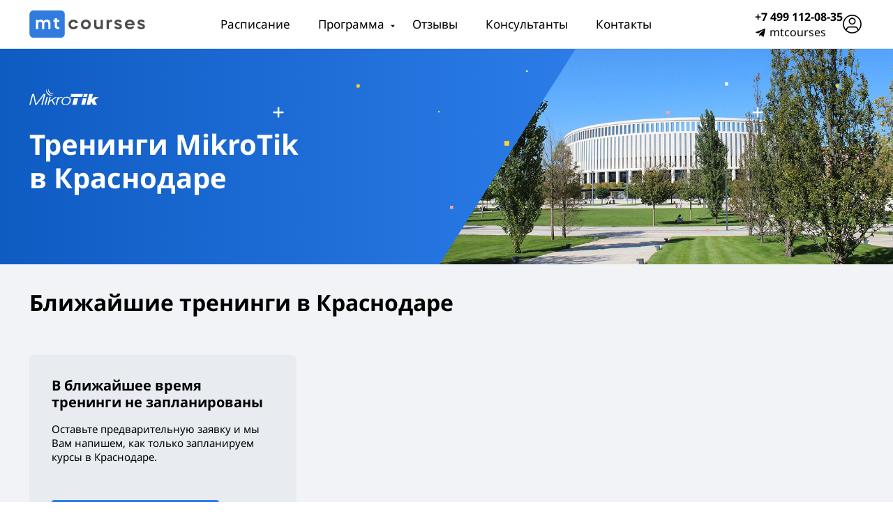

--- FILE ---
content_type: text/html; charset=utf-8
request_url: https://mt-courses.ru/krasnodar
body_size: 8035
content:

<!DOCTYPE html>
<html lang="ru">
<head>
    <title>Обучение MikroTik в Краснодаре</title>
    <meta http-equiv="Content-Type" content="text/html; charset=utf-8"/>
    <meta name="description" content="Проводим углубленные тренинги MikroTik в Краснодаре по всем направлениям. Много практики на реальном оборудовании. Обучение в комфортной дружеской обстановке."/>
            <link rel="stylesheet" type="text/css" href="/custom/interface/assets/public.h558b092b6db4743803b8a230692a479e.css"/>
        <meta name="viewport" content="width=device-width, initial-scale=1, shrink-to-fit=no">
    <!--[if IE 7]>
    <link rel="stylesheet" type="text/css" href="/custom/interface/css/ie7.css"/>
    <![endif]-->
        
    <link rel="canonical" href="https://mt-courses.ru/krasnodar"/>
    <link rel="apple-touch-icon" sizes="180x180" href="/custom/interface/img/favicon/apple-touch-icon.png">
    <link rel="icon" type="image/png" sizes="32x32" href="/custom/interface/img/favicon/favicon-32x32.png">
    <link rel="icon" type="image/png" sizes="16x16" href="/custom/interface/img/favicon/favicon-16x16.png">
    <link rel="manifest" href="/custom/interface/img/favicon/site.webmanifest">
    <link rel="mask-icon" href="/custom/interface/img/favicon/safari-pinned-tab.svg" color="#5bbad5">
    <link rel="shortcut icon" href="/custom/interface/img/favicon/favicon.svg">
    <meta name="msapplication-TileColor" content="#da532c">
    <meta name="msapplication-config" content="/custom/interface/img/favicon/browserconfig.xml">
    <meta name="theme-color" content="#ffffff"><meta itemprop="image" content="https://mt-courses.ru/img/meta/krasnodar.png">
    <meta property="og:title" content="Обучение MikroTik в Краснодаре"/>
    <meta property="og:type" content="website"/>
    <meta property="og:url" content="https://mt-courses.ru/krasnodar"/>
    <meta property="og:image" content="https://mt-courses.ru/img/meta/krasnodar.png"/>
    <meta property="og:image:type" content="image/png"/>
    <meta property="og:image:width" content="1024"/>
    <meta property="og:image:height" content="480"/>
</head>
<body>

<div class="mobile-wrap"><nav class="mobile-menu"><div class="container"><ul class="mobile-menu__list"><li class="mobile-menu__item"><a href="/schedule" class="mobile-menu__link">Расписание</a></li><li class="mobile-menu__item"><a href="/program" class="mobile-menu__link">Программа</a></li><li class="mobile-menu__item"><a href="/reviews" class="mobile-menu__link">Отзывы</a></li><li class="mobile-menu__item"><a href="/consultants" class="mobile-menu__link">Консультанты</a></li><li class="mobile-menu__item"><a href="/contacts" class="mobile-menu__link">Контакты</a></li><li class="mobile-menu__item"><a href="/lk" class="mobile-menu__link mobile-menu__link--lk">Личный кабинет</a></li></ul></div></nav></div><header class="header"><div class="header__wrap"><div class="container"><div class="header__content"><a href="/" class="header__logo-wrap" title="На главную"><img src="/custom/interface/img/icons/logo-mt-courses.svg" alt="MT Courses" class="header__img"></a><nav class="header__header-menu header-menu"><ul class="header-menu__list"><li class="header-menu__item" data-name="Расписание" data-link="/schedule"><a href="/schedule" class="header-menu__link">Расписание</a></li><li class="header-menu__item item-has-subitems" data-name="Программа" data-link="/program"><a href="/program" class="header-menu__link">Программа</a><ul class="header-menu__menu-sublist"><li class="header-menu__subitem"><a href="/program" class="header-menu__sublink ">Программа обучения</a></li><li class="header-menu__subitem"><a href="/program/MTCNA" class="header-menu__sublink header-menu__sublink--1">MTCNA</a></li><li class="header-menu__subitem"><a href="/program/MTCRE" class="header-menu__sublink header-menu__sublink--2">MTCRE</a></li><li class="header-menu__subitem"><a href="/program/MTCWE" class="header-menu__sublink header-menu__sublink--2">MTCWE</a></li><li class="header-menu__subitem"><a href="/program/MTCWE-Ext" class="header-menu__sublink header-menu__sublink--2">MTCWE-Ext</a></li><li class="header-menu__subitem"><a href="/program/MTCTCE" class="header-menu__sublink header-menu__sublink--2">MTCTCE</a></li><li class="header-menu__subitem"><a href="/program/MTCIPv6E" class="header-menu__sublink header-menu__sublink--2">MTCIPv6E</a></li><li class="header-menu__subitem"><a href="/program/MTCSE" class="header-menu__sublink header-menu__sublink--2">MTCSE</a></li><li class="header-menu__subitem"><a href="/program/MTCSWE" class="header-menu__sublink header-menu__sublink--2">MTCSWE</a></li><li class="header-menu__subitem"><a href="/program/MTCUME" class="header-menu__sublink header-menu__sublink--2">MTCUME</a></li><li class="header-menu__subitem"><a href="/program/MTCEWE" class="header-menu__sublink header-menu__sublink--2">MTCEWE</a></li><li class="header-menu__subitem"><a href="/program/MTCINE" class="header-menu__sublink header-menu__sublink--3">MTCINE</a></li></ul></li><li class="header-menu__item" data-name="Отзывы" data-link="/reviews"><a href="/reviews" class="header-menu__link">Отзывы</a></li><li class="header-menu__item" data-name="Консультанты" data-link="/consultants"><a href="/consultants" class="header-menu__link">Консультанты</a></li><li class="header-menu__item" data-name="Контакты" data-link="/contacts"><a href="/contacts" class="header-menu__link">Контакты</a></li><li class="header-menu__item header-menu__item--more item-has-subitems"><a href="" class="header-menu__link">Еще</a><ul class="header-menu__menu-sublist"></ul></li></ul></nav><div class="header__right"><div class="header__contacts"><a href="tel:+74991120835" class="header__tel black" title="Позвонить">+7 499 112-08-35</a><a href="https://t.me/mtcourses" class="header__tg black" target="_blank" title="Написать нам в Телеграм">mtcourses</a></div><a href="/lk" class="header__lk black" title="Личный кабинет"></a></div></div></div><div class="header__mobile-toggle-wrap"><div class="header__mobile-toggle"><span></span><span></span><span></span></div></div></div></header><main class=""><section class="training-hero"><div class="training-hero__wrap"><div class="training-hero__main-img"><img src="/custom/u/locations/krasnodar.jpg" alt="Краснодар"/></div><div class="container"><div class="training-hero__content"><div class="training-hero__header"><div class="training-hero__logo-wrap"><img src="/custom/interface/img/icons/logo-small-white.svg" alt="mikrotik"></div></div><div class="training-hero__body"><h1 class="training-hero__heading">Тренинги MikroTik<br/>в&nbsp;Краснодаре</h1></div></div></div></div></section><section class="trainings-closest city-page"><div class="trainings-closest__wrap"><div class="container"><div class="trainings-closest__content"><div class="trainings-closest__header"><h2 class="trainings-closest__title">Ближайшие тренинги в&nbsp;Краснодаре</h2></div><div class="trainings-closest__cards-slider cards-slider cards-slider--no-list"><div class="cards-slider__swiper-wrapper swiper-wrapper"><div class="cards-slider__swiper-slide swiper-slide"><div class="cards-slider__training-card training-card training-card--more"><a href="#" class="training-card__content training-card__content--gray black modal-btn" data-modal_content_id="form-want-trainings"><h3 class="training-card__more-title">В ближайшее время тренинги не запланированы</h3><div class="training-card__more-info">Оставьте предварительную заявку и мы Вам напишем, как только запланируем курсы <span class="nobr">в Краснодаре</span>.</div><div class="training-card__btn training-card__btn--want-more">Предварительная заявка</div></a></div></div></div><div class="cards-slider__nav"><div class="cards-slider-prev"></div><div class="cards-slider-next"></div></div></div><a href="/schedule" class="trainings-closest__link trainings-closest__link--mobile">Полное расписание тренингов
                        <svg width="32" height="24" viewBox="0 0 32 24" fill="none" xmlns="http://www.w3.org/2000/svg"><rect x="28" y="11.9287" width="6.9447" height="2" rx="1" transform="rotate(135 28 11.9287)" fill="white"/><rect x="23.0986" y="7.02686" width="6.93196" height="2" rx="1" transform="rotate(45 23.0986 7.02686)" fill="white"/><rect x="27" y="13" width="27" height="2" rx="0.999999" transform="rotate(-180 27 13)" fill="white"/></svg></a></div></div></div></section><section class="programs-block"><div class="programs-block__wrap"><div class="container"><div class="programs-block__content"><h2 class="programs-block__title">Программа обучения</h2><div class="programs-block__info">Программа обучения MikroTik делится на 3 уровня. Курсы каждого следующего уровня можно проходить после сертификации на предыдущем.</div><div class="programs-block__wrap"><div class="container"><div class="programs-block__content"><div class="programs-block__programs-graph programs-graph"><div class="programs-graph__content"><div class="programs-graph__levels"><span class="programs-graph__number programs-graph__number--one">I</span><ul class="programs-graph__list"><li class="programs-graph__item programs-graph__item--levelone"><span class="programs-graph__dec-arrow"></span><a href="/program/MTCNA" class="programs-graph__item-body"><div class="programs-graph__name">MTCNA</div><div class="programs-graph__description">Базовый курс</div></a></li></ul><div class="programs-graph__info"><p>Базовый уровень. Не требуется никаких специальных знаний, кроме понимания модели OSI и протокола TCP/IP.</p><p><a href="/network-basics-test" class="base-test-link"><span class="fi-tasks icon"></span><span>Пройти тест на&nbsp;знание основ компьютерных сетей&nbsp;&rarr;</span></a></p></div></div><div class="programs-graph__levels"><span class="programs-graph__number programs-graph__number--two">II</span><ul class="programs-graph__list programs-graph__list--second-level"><li class="programs-graph__item programs-graph__item--leveltwo"><a href="/program/MTCRE" class="programs-graph__item-body"><span class="programs-graph__dec-arrow"></span><div class="programs-graph__name">MTCRE</div><div class="programs-graph__description">Маршрутизация</div></a></li><li class="programs-graph__item programs-graph__item--leveltwo"><a href="/program/MTCWE" class="programs-graph__item-body"><span class="programs-graph__dec-arrow"></span><div class="programs-graph__name">MTCWE</div><div class="programs-graph__description">Беспроводные сети</div></a></li><li class="programs-graph__item programs-graph__item--leveltwo"><a href="/program/MTCWE-Ext" class="programs-graph__item-body"><span class="programs-graph__dec-arrow"></span><div class="programs-graph__name">MTCWE-Ext</div><div class="programs-graph__description">Сдвоенный курс по беспроводным сетям MTCWE + MTCEWE</div></a></li><li class="programs-graph__item programs-graph__item--leveltwo"><a href="/program/MTCTCE" class="programs-graph__item-body"><span class="programs-graph__dec-arrow"></span><div class="programs-graph__name">MTCTCE</div><div class="programs-graph__description">Управление трафиком</div></a></li><li class="programs-graph__item programs-graph__item--leveltwo"><a href="/program/MTCIPv6E" class="programs-graph__item-body"><span class="programs-graph__dec-arrow"></span><div class="programs-graph__name">MTCIPv6E</div><div class="programs-graph__description">Тонкости IPv6</div></a></li><li class="programs-graph__item programs-graph__item--leveltwo"><a href="/program/MTCSE" class="programs-graph__item-body"><span class="programs-graph__dec-arrow"></span><div class="programs-graph__name">MTCSE</div><div class="programs-graph__description">Безопасность на MikroTik</div></a></li><li class="programs-graph__item programs-graph__item--leveltwo"><a href="/program/MTCSWE" class="programs-graph__item-body"><span class="programs-graph__dec-arrow"></span><div class="programs-graph__name">MTCSWE</div><div class="programs-graph__description">Свитчинг: VLAN'ы и все возможности Layer 2</div></a></li><li class="programs-graph__item programs-graph__item--leveltwo"><a href="/program/MTCRE-Ext" class="programs-graph__item-body"><span class="programs-graph__dec-arrow"></span><div class="programs-graph__name">MTCRE-Ext</div><div class="programs-graph__description">Маршрутизация (расширенный)</div></a></li><li class="programs-graph__item programs-graph__item--leveltwo"><a href="/program/MTCUME" class="programs-graph__item-body"><span class="programs-graph__dec-arrow"></span><div class="programs-graph__name">MTCUME</div><div class="programs-graph__description">Управление пользователями, туннелями, хотспотами и IPSec</div></a></li><li class="programs-graph__item programs-graph__item--leveltwo"><a href="/program/MTCEWE" class="programs-graph__item-body"><span class="programs-graph__dec-arrow"></span><div class="programs-graph__name">MTCEWE</div><div class="programs-graph__description">Построение корпоративных беспроводных сетей клиентского доступа</div></a></li></ul><div class="programs-graph__info">
                            Для участия в курсах 2 уровня необходимо иметь сертификат <span class="nobr">MTCNA
                            <span data-action="tooltip" class="tooltip modal-btn"><div>Подходит как международный сертификат, выданный компанией SIA Mikrotikls, так и локальный сертификат, выданный тренинг-центром.</div></span></span></div></div><div class="programs-graph__levels"><span class="programs-graph__number programs-graph__number--three">III</span><ul class="programs-graph__list"><li class="programs-graph__item programs-graph__item--levelthree"><span class="programs-graph__dec-arrow"></span><a href="/program/MTCINE" class="programs-graph__item-body"><div class="programs-graph__name">MTCINE</div><div class="programs-graph__description">Построение сетей (BGP, MPLS)</div></a></li></ul><div class="programs-graph__info">Для участия в MTCINE требуются сертификаты <span class="nobr">MTCNA и MTCRE <span data-action="tooltip" class="tooltip modal-btn"><div>Подходят как международные сертификаты, выданные компанией SIA Mikrotikls, так и локальные сертификаты, выданные тренинг-центром.</div></span></span></div></div></div></div></div></div></div><script type="application/ld+json">
    {"@context": "https://schema.org","@type": "ItemList","itemListElement": [{"@type": "ListItem","position": 1,"item": {"@type": "Course","url":"https://mt-courses.ru/program/MTCNA","name": "MTCNA","description": "Базовый курс.","provider": {"@type": "Organization","name": "MT Courses","sameAs": "https://mt-courses.ru"}}},{"@type": "ListItem","position": 2,"item": {"@type": "Course","url":"https://mt-courses.ru/program/MTCRE","name": "MTCRE","description": "Маршрутизация.","provider": {"@type": "Organization","name": "MT Courses","sameAs": "https://mt-courses.ru"}}},{"@type": "ListItem","position": 3,"item": {"@type": "Course","url":"https://mt-courses.ru/program/MTCWE","name": "MTCWE","description": "Беспроводные сети.","provider": {"@type": "Organization","name": "MT Courses","sameAs": "https://mt-courses.ru"}}},{"@type": "ListItem","position": 4,"item": {"@type": "Course","url":"https://mt-courses.ru/program/MTCWE-Ext","name": "MTCWE-Ext","description": "Сдвоенный курс по беспроводным сетям MTCWE + MTCEWE.","provider": {"@type": "Organization","name": "MT Courses","sameAs": "https://mt-courses.ru"}}},{"@type": "ListItem","position": 5,"item": {"@type": "Course","url":"https://mt-courses.ru/program/MTCTCE","name": "MTCTCE","description": "Управление трафиком.","provider": {"@type": "Organization","name": "MT Courses","sameAs": "https://mt-courses.ru"}}},{"@type": "ListItem","position": 6,"item": {"@type": "Course","url":"https://mt-courses.ru/program/MTCIPv6E","name": "MTCIPv6E","description": "Тонкости IPv6.","provider": {"@type": "Organization","name": "MT Courses","sameAs": "https://mt-courses.ru"}}},{"@type": "ListItem","position": 7,"item": {"@type": "Course","url":"https://mt-courses.ru/program/MTCSE","name": "MTCSE","description": "Безопасность на MikroTik.","provider": {"@type": "Organization","name": "MT Courses","sameAs": "https://mt-courses.ru"}}},{"@type": "ListItem","position": 8,"item": {"@type": "Course","url":"https://mt-courses.ru/program/MTCSWE","name": "MTCSWE","description": "Свитчинг: VLAN&#039;ы и все возможности Layer 2.","provider": {"@type": "Organization","name": "MT Courses","sameAs": "https://mt-courses.ru"}}},{"@type": "ListItem","position": 9,"item": {"@type": "Course","url":"https://mt-courses.ru/program/MTCRE-Ext","name": "MTCRE-Ext","description": "Маршрутизация (расширенный).","provider": {"@type": "Organization","name": "MT Courses","sameAs": "https://mt-courses.ru"}}},{"@type": "ListItem","position": 10,"item": {"@type": "Course","url":"https://mt-courses.ru/program/MTCUME","name": "MTCUME","description": "Управление пользователями, туннелями, хотспотами и IPSec.","provider": {"@type": "Organization","name": "MT Courses","sameAs": "https://mt-courses.ru"}}},{"@type": "ListItem","position": 11,"item": {"@type": "Course","url":"https://mt-courses.ru/program/MTCEWE","name": "MTCEWE","description": "Построение корпоративных беспроводных сетей клиентского доступа.","provider": {"@type": "Organization","name": "MT Courses","sameAs": "https://mt-courses.ru"}}},{"@type": "ListItem","position": 12,"item": {"@type": "Course","url":"https://mt-courses.ru/program/MTCINE","name": "MTCINE","description": "Построение сетей (BGP, MPLS).","provider": {"@type": "Organization","name": "MT Courses","sameAs": "https://mt-courses.ru"}}}]}

</script></div></div></div></section><div class="reference-info"><div class="reference-info__wrap"><div class="container"><div class="reference-info__content"><h2 class="reference-info__title">
                        Тренинг-центр MT Courses проводит тренинги
                        <span class="nobr">в&nbsp;Краснодаре</span>, а также по всей России и в странах СНГ
                    </h2><ul class="reference-info__list"><li class="reference-info__item"><div class="reference-info__icon-wrap"><img src="/custom/interface/img/icons/refinfo1.svg" alt="Материалы тренинга"></div><div class="reference-info__info"><p>Каждый тренинг включает в себя не только официальную программу, но и дополнительные материалы об особенностях настройки и использования оборудования в России.</p><p>Наши тренеры регулярно дополняют программу, исходя из собственного опыта и запросов обучающихся.</p></div></li><li class="reference-info__item"><div class="reference-info__icon-wrap"><img src="/custom/interface/img/icons/refinfo2.svg" alt="Реальное оборудование Микротик"></div><div class="reference-info__info"><p>Обучение ведется на реальном оборудовании. Вы научитесь работать с ним в ходе многочисленных практических лабоработных работ.</p><p>Из оборудования на тренинге понадобится только свой ноутбук.</p></div></li><li class="reference-info__item"><div class="reference-info__icon-wrap"><img src="/custom/interface/img/icons/refinfo3.svg" alt="Сертификат об обучении"></div><div class="reference-info__info"><p>По результатам прохождения тренингов в нашем центре вы получите сертификат нашего тренинг-центра.</p><p>Сертификат — это подтверждение Ваших знаний и навыков применения оборудования Микротик. Он пригодится, например, при устройстве на работу, где используется железо MikroTik.</p></div></li></ul></div></div></div></div></main><footer class="footer"><div class="footer__wrap"><div class="container"><div class="footer__content"><div class="footer__top"><div class="footer__contacts"><a href="tel:+74991120835" class="footer__tel">+7 499 112-08-35</a><a href="https://t.me/mtcourses" class="footer__tg" target="_blank" title="Написать нам в Телеграме">mtcourses</a><a href="mailto:manager@mt-courses.ru" class="footer__email" title="Написать нам на почту">manager@mt-courses.ru</a><a href="/privacy" class="footer__policy">Политика конфиденциальности</a></div><a href="/" class="footer__logo-wrap footer__logo-wrap--mobile"><img  class="lazy" src="/blank.webp" data-src="/custom/interface/img/icons/logo-mt-courses-white.svg" alt="MT Courses" /></a></div><div class="footer__middle"><div class="footer__name">Курсы</div><div class="footer__footer-menu footer-menu"><ul class="footer-menu__list"><li class="footer-menu__item"><a href="/program/MTCNA" class="footer-menu__link pr-type pr-type-grade1 black" title="базовый курс">MTCNA</a></li><li class="footer-menu__item"><a href="/program/MTCRE" class="footer-menu__link pr-type pr-type-grade2 black" title="маршрутизация">MTCRE</a></li><li class="footer-menu__item"><a href="/program/MTCWE" class="footer-menu__link pr-type pr-type-grade2 black" title="беспроводные сети">MTCWE</a></li><li class="footer-menu__item"><a href="/program/MTCWE-Ext" class="footer-menu__link pr-type pr-type-grade2 black" title="сдвоенный курс по беспроводным сетям MTCWE + MTCEWE">MTCWE-Ext</a></li><li class="footer-menu__item"><a href="/program/MTCTCE" class="footer-menu__link pr-type pr-type-grade2 black" title="управление трафиком">MTCTCE</a></li><li class="footer-menu__item"><a href="/program/MTCIPv6E" class="footer-menu__link pr-type pr-type-grade2 black" title="тонкости IPv6">MTCIPv6E</a></li><li class="footer-menu__item"><a href="/program/MTCSE" class="footer-menu__link pr-type pr-type-grade2 black" title="безопасность на MikroTik">MTCSE</a></li><li class="footer-menu__item"><a href="/program/MTCSWE" class="footer-menu__link pr-type pr-type-grade2 black" title="свитчинг: VLAN&#039;ы и все возможности Layer 2">MTCSWE</a></li><li class="footer-menu__item"><a href="/program/MTCUME" class="footer-menu__link pr-type pr-type-grade2 black" title="управление пользователями, туннелями, хотспотами и IPSec">MTCUME</a></li><li class="footer-menu__item"><a href="/program/MTCEWE" class="footer-menu__link pr-type pr-type-grade2 black" title="построение корпоративных беспроводных сетей клиентского доступа">MTCEWE</a></li><li class="footer-menu__item"><a href="/program/MTCINE" class="footer-menu__link pr-type pr-type-grade3 black" title="построение сетей (BGP, MPLS)">MTCINE</a></li></ul></div></div><div class="footer__bottom"><div class="footer__footer-menu footer-menu footer-menu"><div class="footer__menu-wrap"><div class="footer__name">Обучение</div><ul class="footer-menu__list"><li class="footer-menu__item"><a href="/schedule" class="footer-menu__link"><span>Расписание</span></a></li><li class="footer-menu__item"><a href="/reviews" class="footer-menu__link"><span>Отзывы</span></a></li><li class="footer-menu__item"><a href="/price" class="footer-menu__link"><span>Стоимость курсов</span></a></li><li class="footer-menu__item"><a href="/certificate-search" class="footer-menu__link"><span>Проверка сертификатов</span></a></li><li class="footer-menu__item"><a href="/consultants" class="footer-menu__link"><span>Сертифицированные консультанты</span></a></li><li class="footer-menu__item"><a href="/faq" class="footer-menu__link"><span>F.A.Q</span></a></li><li class="footer-menu__item"><a href="/vacancy" class="footer-menu__link"><span>Вакансии</span></a></li></ul></div></div><div class="footer__info-wrap"><div class="footer__info"><a href="/schedule" class="footer__link modal-btn" data-modal_content_id="form-subscription">Подпишитесь на расписание</a>, чтобы не пропустить нужный курс в своем городе
                        </div><a href="/cities" target="_blank" class="footer__link">Города, где проходят тренинги</a></div></div></div><div class="footer__socials"><a href="/" class="footer__logo-wrap"><img src="/custom/interface/img/icons/logo-mt-courses-white.svg" alt="MT Courses" class="header__img"></a><div class="footer__socials-wrap"><div class="footer__socials-info">Следите за анонсами и&nbsp;акциями в наших группах</div><ul class="footer__socials-list"><li class="footer__socials-item"><a href="https://vk.com/mikrotikcourses" target="_blank" class="footer__social footer__social--vk"><img src="/custom/interface/img/icons/VK.svg" alt="ВКонтакте"></a></li></ul></div></div></div></div></footer><div class="shadow"></div><div class="modal" id="modal-window"><button class="modal__close"><svg width="12" height="12" viewBox="0 0 12 12" fill="none" xmlns="http://www.w3.org/2000/svg"><path fill-rule="evenodd" clip-rule="evenodd" d="M11.657 1.75789C12.0476 1.36736 12.0476 0.734199 11.657 0.343674C11.2665 -0.0468498 10.6333 -0.0468498 10.2428 0.343674L5.95364 4.63284L1.71101 0.390212C1.32049 -0.000312001 0.687324 -0.000312001 0.296799 0.390212C-0.0937248 0.780737 -0.0937248 1.4139 0.296799 1.80443L4.53943 6.04706L0.34332 10.2432C-0.0472049 10.6337 -0.0472046 11.2669 0.34332 11.6574C0.733844 12.0479 1.36701 12.0479 1.75753 11.6574L5.95364 7.46127L10.1963 11.7039C10.5868 12.0944 11.22 12.0944 11.6105 11.7039C12.001 11.3134 12.001 10.6802 11.6105 10.2897L7.36786 6.04706L11.657 1.75789Z" fill="black"/></svg></button><div class="modal__body"><div class="modal__info"></div></div></div><div class="hidden"><div id="form-want-trainings"><div class="modal__icon hidden"><img class="lazy" src="/blank.webp" data-src="/custom/interface/img/icons/help1.svg" alt=""></div><form class="modal__form-main form-main form-main--training ajax" novalidate><input type="hidden" name="form-name" value="city-request"><div class="form-main__heading-modal">Предварительная заявка на тренинги</div><div class="form-main__subtitle-modal">Заполните заявку и мы обязательно напишем Вам, как только запланируем курсы в Вашем городе.</div><p><strong>Какие курсы интересуют?</strong></p><div class="form-main__group form-main__group--checkbox"><input name="tr" value="MTCNA" data-title="Тренинги" id="mts-tr1" type="checkbox" class="form-main__control form-main__control--checkbox"><label for="mts-tr1" class="form-main__label"><strong>MTCNA</strong> (базовый курс)
                        <div class="form-main__error"></div></label></div><div class="form-main__group form-main__group--checkbox"><input name="tr" value="MTCRE" data-title="Тренинги" id="mts-tr2" type="checkbox" class="form-main__control form-main__control--checkbox"><label for="mts-tr2" class="form-main__label"><strong>MTCRE</strong> (маршрутизация)
                        <div class="form-main__error"></div></label></div><div class="form-main__group form-main__group--checkbox"><input name="tr" value="MTCWE" data-title="Тренинги" id="mts-tr3" type="checkbox" class="form-main__control form-main__control--checkbox"><label for="mts-tr3" class="form-main__label"><strong>MTCWE</strong> (беспроводные сети)
                        <div class="form-main__error"></div></label></div><div class="form-main__group form-main__group--checkbox"><input name="tr" value="MTCWE-Ext" data-title="Тренинги" id="mts-tr12" type="checkbox" class="form-main__control form-main__control--checkbox"><label for="mts-tr12" class="form-main__label"><strong>MTCWE-Ext</strong> (сдвоенный курс по беспроводным сетям MTCWE + MTCEWE)
                        <div class="form-main__error"></div></label></div><div class="form-main__group form-main__group--checkbox"><input name="tr" value="MTCTCE" data-title="Тренинги" id="mts-tr4" type="checkbox" class="form-main__control form-main__control--checkbox"><label for="mts-tr4" class="form-main__label"><strong>MTCTCE</strong> (управление трафиком)
                        <div class="form-main__error"></div></label></div><div class="form-main__group form-main__group--checkbox"><input name="tr" value="MTCIPv6E" data-title="Тренинги" id="mts-tr7" type="checkbox" class="form-main__control form-main__control--checkbox"><label for="mts-tr7" class="form-main__label"><strong>MTCIPv6E</strong> (тонкости IPv6)
                        <div class="form-main__error"></div></label></div><div class="form-main__group form-main__group--checkbox"><input name="tr" value="MTCSE" data-title="Тренинги" id="mts-tr8" type="checkbox" class="form-main__control form-main__control--checkbox"><label for="mts-tr8" class="form-main__label"><strong>MTCSE</strong> (безопасность на MikroTik)
                        <div class="form-main__error"></div></label></div><div class="form-main__group form-main__group--checkbox"><input name="tr" value="MTCSWE" data-title="Тренинги" id="mts-tr9" type="checkbox" class="form-main__control form-main__control--checkbox"><label for="mts-tr9" class="form-main__label"><strong>MTCSWE</strong> (свитчинг: VLAN'ы и все возможности Layer 2)
                        <div class="form-main__error"></div></label></div><div class="form-main__group form-main__group--checkbox"><input name="tr" value="MTCUME" data-title="Тренинги" id="mts-tr5" type="checkbox" class="form-main__control form-main__control--checkbox"><label for="mts-tr5" class="form-main__label"><strong>MTCUME</strong> (управление пользователями, туннелями, хотспотами и IPSec)
                        <div class="form-main__error"></div></label></div><div class="form-main__group form-main__group--checkbox"><input name="tr" value="MTCEWE" data-title="Тренинги" id="mts-tr11" type="checkbox" class="form-main__control form-main__control--checkbox"><label for="mts-tr11" class="form-main__label"><strong>MTCEWE</strong> (построение корпоративных беспроводных сетей клиентского доступа)
                        <div class="form-main__error"></div></label></div><div class="form-main__group form-main__group--checkbox"><input name="tr" value="MTCINE" data-title="Тренинги" id="mts-tr6" type="checkbox" class="form-main__control form-main__control--checkbox"><label for="mts-tr6" class="form-main__label"><strong>MTCINE</strong> (построение сетей (BGP, MPLS))
                        <div class="form-main__error"></div></label></div><p>&nbsp;</p><div class="form-main__group"><input name="city" type="text" data-title="Город" class="form-main__control form-main__control--city inp-city-by-ip"><label for="city" class="form-main__label">В каком городе нужен тренинг *</label><div class="form-main__error"></div><div class="form-main__comment">Можно указать через запятую несколько: Москва, Калуга, Воронеж</div></div><div class="form-main__group"><input name="fio" type="text" data-title="Имя" class="form-main__control form-main__control--text"><label for="fio" class="form-main__label">Ваше имя *</label><div class="form-main__error"></div></div><div class="form-main__group"><input name="email" type="email" data-title="Эл. почта" class="form-main__control form-main__control--email"><label for="email" class="form-main__label">E-mail *</label><div class="form-main__error"></div></div><div class="form-main__group"><input name="phone" type="tel" data-title="Телефон" class="form-main__control form-main__control--tel"><label for="phone" class="form-main__label">Ваш телефон</label><div class="form-main__error"></div></div><div class="form-main__group form-main__group--checkbox"><input name="opd" id="opd-training" type="checkbox" class="form-main__control form-main__control--checkbox form-main__control--policy"><label for="opd-training" class="form-main__label">Соглашаюсь на обработку персональных данных
                    <div class="form-main__error"></div></label></div><button type="submit" class="form-main__submit form-main__submit--modal" disabled>Отправить заявку</button></form></div><div id="form-subscription"><div class="modal__icon hidden"><img class="lazy" src="/blank.webp" data-src="/custom/interface/img/icons/help1.svg" alt=""></div><form class="modal__form-main form-main form-main--training ajax" novalidate><input type="hidden" name="form-name" value="subscription"><div class="form-main__heading-modal">Подписка на расписание</div><div class="form-main__subtitle-modal">Мы уведомим вас о предстоящих тренингах как только они будут опубликованы на сайте.</div><div class="form-main__group"><input name="fio" type="text" data-title="Имя" class="form-main__control form-main__control--text"><label for="fio" class="form-main__label">Ваше имя *</label><div class="form-main__error"></div></div><div class="form-main__group"><input name="email" type="email" data-title="Эл. почта" class="form-main__control form-main__control--email"><label for="email" class="form-main__label">E-mail *</label><div class="form-main__error"></div></div><div class="form-main__group"><input name="city" type="text" data-title="Город" class="form-main__control form-main__control--city inp-city-by-ip" value="Краснодар"><label for="city" class="form-main__label">В каком городе нужен тренинг *</label><div class="form-main__error"></div><div class="form-main__comment">Можно указать несколько через запятую: Москва, Новосибирск</div></div><div class="form-main__group form-main__group--checkbox"><input name="opd" id="opd-subscription" type="checkbox" class="form-main__control form-main__control--checkbox form-main__control--policy"><label for="opd-subscription" class="form-main__label">Соглашаюсь на обработку персональных данных</label></div><button type="submit" class="form-main__submit form-main__submit--modal" disabled>Подписаться</button></form></div></div>
    <script>(function(w, c){(w[c]=w[c]||[]).push(function(){new zTracker({"id":"05d31b48278997107438331c2d6194b818330","metrics":{"metrika":"26046543"},"links":1});});})(window, "zTrackerCallbacks");</script>
<script async src="https://my.novofon.com/js/ct_phone.min.js"></script>

<!-- Yandex.Metrika counter --> <script type="text/javascript" > (function(m,e,t,r,i,k,a){m[i]=m[i]||function(){(m[i].a=m[i].a||[]).push(arguments)}; m[i].l=1*new Date(); for (var j = 0; j < document.scripts.length; j++) {if (document.scripts[j].src === r) { return; }} k=e.createElement(t),a=e.getElementsByTagName(t)[0],k.async=1,k.src=r,a.parentNode.insertBefore(k,a)}) (window, document, "script", "https://mc.yandex.ru/metrika/tag.js", "ym"); ym(26046543, "init", { clickmap:true, trackLinks:true, accurateTrackBounce:true, webvisor:true }); </script> <noscript><div><img src="https://mc.yandex.ru/watch/26046543" style="position:absolute; left:-9999px;" alt="" /></div></noscript> <!-- /Yandex.Metrika counter -->

<!-- Global site tag (gtag.js) - Google Analytics -->
<script async src="https://www.googletagmanager.com/gtag/js?id=UA-40751390-4"></script>
<script>
  window.dataLayer = window.dataLayer || [];
  function gtag(){dataLayer.push(arguments);}
  gtag('js', new Date());

  gtag('config', 'UA-40751390-4');
</script>

<script type="text/javascript">!function(){var t=document.createElement("script");t.type="text/javascript",t.async=!0,t.src='https://vk.com/js/api/openapi.js?169',t.onload=function(){VK.Retargeting.Init("VK-RTRG-9040-9PVWY"),VK.Retargeting.Hit()},document.head.appendChild(t)}();</script><noscript><img src="https://vk.com/rtrg?p=VK-RTRG-9040-9PVWY" style="position:fixed; left:-999px;" alt=""/></noscript>

<!-- Top.Mail.Ru counter -->
<script type="text/javascript">
var _tmr = window._tmr || (window._tmr = []);
_tmr.push({id: "3359908", type: "pageView", start: (new Date()).getTime()});
(function (d, w, id) {
  if (d.getElementById(id)) return;
  var ts = d.createElement("script"); ts.type = "text/javascript"; ts.async = true; ts.id = id;
  ts.src = "https://top-fwz1.mail.ru/js/code.js";
  var f = function () {var s = d.getElementsByTagName("script")[0]; s.parentNode.insertBefore(ts, s);};
  if (w.opera == "[object Opera]") { d.addEventListener("DOMContentLoaded", f, false); } else { f(); }
})(document, window, "tmr-code");
</script>
<noscript><div><img src="https://top-fwz1.mail.ru/counter?id=3359908;js=na" style="position:absolute;left:-9999px;" alt="Top.Mail.Ru" /></div></noscript>
<!-- /Top.Mail.Ru counter -->



<script defer="defer" src="/custom/interface/assets/vendors.hedc961d11b4a9584bac78f75428e8f6c.js"></script>
<script defer="defer" src="/custom/interface/assets/public.ha643ceee6c8c87a1c630694226815547.js"></script>
</body>
</html>

--- FILE ---
content_type: text/css
request_url: https://mt-courses.ru/custom/interface/assets/public.h558b092b6db4743803b8a230692a479e.css
body_size: 44558
content:
@font-face{font-display:swap;font-family:fi;src:url(/custom/interface/font-icons/fi.9b3910eacc35327b5954b9e12f0cf33e.eot?#iefix) format("embedded-opentype"),url(/custom/interface/font-icons/fi.c7b341374033b41d781d73f04eee33de.woff) format("woff"),url(/custom/interface/font-icons/fi.951ed317456b9aa1a4648387ca505332.woff2) format("woff2"),url(/custom/interface/font-icons/fi.3437e3b83c3ee90e7facc1722c695a01.ttf) format("truetype"),url(/custom/interface/font-icons/fi.b1493bfafb22533419f3a1f494aa33fa.svg#fi) format("svg")}.cards-slider-next:before,.cards-slider-prev:before,.course-price__calc:before,.fi-calc:before,.fi-certificate-2:before,.fi-certificate:before,.fi-check:before,.fi-checkmark:before,.fi-done:before,.fi-down-filled-triangular-arrow:before,.fi-email:before,.fi-external-link:before,.fi-i-tooltip:before,.fi-lan-cable:before,.fi-laptop:before,.fi-lk:before,.fi-logout:before,.fi-menu-cross:before,.fi-menu:before,.fi-osi-tcp-ip:before,.fi-phone:before,.fi-play-arrow:before,.fi-right:before,.fi-round-arrow-right:before,.fi-tasks:before,.fi-telegram-empty:before,.fi-telegram-round-empty:before,.fi-telegram-round:before,.fi-telegram:before,.fi-user:before,.fi-vk:before,.fi-whatsapp:before,.footer__email:before,.footer__tg:before,.header__lk:before,.header__tg:before,.mobile-menu__link--lk:before,.toggle-list_item>h4:after,.tooltip:before,.training-current__requirements--lan-cable:before,.training-current__requirements--laptop:before,.training-current__requirements--mtcna:before,.training-current__requirements--osi:before,.user-content ul.checkmark li:before,.user-content ul.done li:before{speak:none;font-family:fi!important;font-style:normal;font-weight:400!important;line-height:1;vertical-align:middle}.course-price__calc:before,.fi-calc:before{content:""}.fi-certificate-2:before{content:""}.fi-certificate:before,.training-current__requirements--mtcna:before{content:""}.fi-check:before{content:""}.fi-checkmark:before{content:""}.fi-done:before{content:""}.fi-down-filled-triangular-arrow:before{content:""}.fi-email:before,.footer__email:before{content:""}.fi-external-link:before{content:""}.fi-i-tooltip:before,.tooltip:before{content:""}.fi-lan-cable:before,.training-current__requirements--lan-cable:before{content:""}.fi-laptop:before,.training-current__requirements--laptop:before{content:""}.fi-lk:before,.header__lk:before,.mobile-menu__link--lk:before{content:""}.fi-logout:before{content:""}.fi-menu-cross:before{content:""}.fi-menu:before{content:""}.fi-osi-tcp-ip:before,.training-current__requirements--osi:before{content:""}.fi-phone:before{content:""}.fi-play-arrow:before{content:""}.cards-slider-next:before,.cards-slider-prev:before,.fi-right:before{content:""}.fi-round-arrow-right:before{content:""}.fi-tasks:before{content:""}.fi-telegram-empty:before{content:""}.fi-telegram-round-empty:before{content:""}.fi-telegram-round:before,.footer__tg:before{content:""}.fi-telegram:before,.header__tg:before{content:""}.fi-user:before{content:""}.fi-vk:before{content:""}.fi-whatsapp:before{content:""}*,:after,:before{-webkit-box-sizing:border-box;box-sizing:border-box}body{-webkit-text-size-adjust:100%;-webkit-tap-highlight-color:rgba(0,0,0,0);background-color:var(--bs-body-bg);color:var(--bs-body-color);font-family:var(--bs-body-font-family);font-size:var(--bs-body-font-size);font-weight:var(--bs-body-font-weight);line-height:var(--bs-body-line-height);margin:0;text-align:var(--bs-body-text-align)}hr{border:0;border-top:1px solid;color:inherit;margin:1rem 0;opacity:.25}h1,h2,h3,h4,h5,h6{font-weight:500;margin-bottom:.5rem;margin-top:0}h1{font-size:calc(1.375rem + 1.5vw)}h2{font-size:calc(1.325rem + .9vw)}h3{font-size:calc(1.3rem + .6vw)}h4{font-size:calc(1.275rem + .3vw)}h5{font-size:1.25rem}h6{font-size:1rem}p{margin-bottom:1rem;margin-top:0}abbr[title]{cursor:help;-webkit-text-decoration:underline dotted;text-decoration:underline dotted;-webkit-text-decoration-skip-ink:none;text-decoration-skip-ink:none}address{font-style:normal;line-height:inherit;margin-bottom:1rem}ol,ul{padding-left:2rem}dl,ol,ul{margin-bottom:1rem;margin-top:0}ol ol,ol ul,ul ol,ul ul{margin-bottom:0}dt{font-weight:700}dd{margin-bottom:.5rem;margin-left:0}blockquote{margin:0 0 1rem}b,strong{font-weight:bolder}small{font-size:.875em}mark{background-color:var(--bs-highlight-bg);padding:.1875em}sub,sup{font-size:.75em;line-height:0;position:relative;vertical-align:baseline}sub{bottom:-.25em}sup{top:-.5em}a{color:var(--bs-link-color);text-decoration:underline}a:hover{color:var(--bs-link-hover-color)}a:not([href]):not([class]),a:not([href]):not([class]):hover{color:inherit;text-decoration:none}code,kbd,pre,samp{font-family:var(--bs-font-monospace);font-size:1em}pre{display:block;font-size:.875em;margin-bottom:1rem;margin-top:0;overflow:auto}pre code{color:inherit;font-size:inherit;word-break:normal}code{word-wrap:break-word;color:var(--bs-code-color);font-size:.875em}a>code{color:inherit}kbd{background-color:var(--bs-body-color);border-radius:.25rem;color:var(--bs-body-bg);font-size:.875em;padding:.1875rem .375rem}kbd kbd{font-size:1em;padding:0}figure{margin:0 0 1rem}img,svg{vertical-align:middle}table{border-collapse:collapse;caption-side:bottom}caption{color:#6c757d;padding-bottom:.5rem;padding-top:.5rem;text-align:left}th{text-align:inherit;text-align:-webkit-match-parent}tbody,td,tfoot,th,thead,tr{border:0 solid;border-color:inherit}label{display:inline-block}button{border-radius:0}button:focus:not(:focus-visible){outline:0}button,input,optgroup,select,textarea{font-family:inherit;font-size:inherit;line-height:inherit;margin:0}button,select{text-transform:none}[role=button]{cursor:pointer}select{word-wrap:normal}select:disabled{opacity:1}[list]:not([type=date]):not([type=datetime-local]):not([type=month]):not([type=week]):not([type=time])::-webkit-calendar-picker-indicator{display:none!important}[type=button],[type=reset],[type=submit],button{-webkit-appearance:button}[type=button]:not(:disabled),[type=reset]:not(:disabled),[type=submit]:not(:disabled),button:not(:disabled){cursor:pointer}::-moz-focus-inner{border-style:none;padding:0}textarea{resize:vertical}fieldset{border:0;margin:0;min-width:0;padding:0}legend{float:left;font-size:calc(1.275rem + .3vw);line-height:inherit;margin-bottom:.5rem;padding:0;width:100%}legend+*{clear:left}::-webkit-datetime-edit-day-field,::-webkit-datetime-edit-fields-wrapper,::-webkit-datetime-edit-hour-field,::-webkit-datetime-edit-minute,::-webkit-datetime-edit-month-field,::-webkit-datetime-edit-text,::-webkit-datetime-edit-year-field{padding:0}::-webkit-inner-spin-button{height:auto}[type=search]{-webkit-appearance:textfield;outline-offset:-2px}::-webkit-search-decoration{-webkit-appearance:none}::-webkit-color-swatch-wrapper{padding:0}::-webkit-file-upload-button{-webkit-appearance:button;font:inherit}::file-selector-button{-webkit-appearance:button;font:inherit}output{display:inline-block}iframe{border:0}summary{cursor:pointer;display:list-item}progress{vertical-align:baseline}[hidden]{display:none!important}.container,.container-fluid,.container-lg,.container-md,.container-sm,.container-xl{--bs-gutter-x:1.5rem;--bs-gutter-y:0;margin-left:auto;margin-right:auto;padding-left:calc(var(--bs-gutter-x)*.5);padding-right:calc(var(--bs-gutter-x)*.5);width:100%}.row{--bs-gutter-x:1.5rem;--bs-gutter-y:0;display:-webkit-box;display:-ms-flexbox;display:flex;-ms-flex-wrap:wrap;flex-wrap:wrap;margin-left:calc(var(--bs-gutter-x)*-.5);margin-right:calc(var(--bs-gutter-x)*-.5);margin-top:calc(var(--bs-gutter-y)*-1)}.row>*{-ms-flex-negative:0;flex-shrink:0;margin-top:var(--bs-gutter-y);max-width:100%;padding-left:calc(var(--bs-gutter-x)*.5);padding-right:calc(var(--bs-gutter-x)*.5);width:100%}.col{-webkit-box-flex:1;-ms-flex:1 0 0%;flex:1 0 0%}.row-cols-auto>*{width:auto}.row-cols-1>*,.row-cols-auto>*{-webkit-box-flex:0;-ms-flex:0 0 auto;flex:0 0 auto}.row-cols-1>*{width:100%}.row-cols-2>*{width:50%}.row-cols-2>*,.row-cols-3>*{-webkit-box-flex:0;-ms-flex:0 0 auto;flex:0 0 auto}.row-cols-3>*{width:33.3333333333%}.row-cols-4>*{width:25%}.row-cols-4>*,.row-cols-5>*{-webkit-box-flex:0;-ms-flex:0 0 auto;flex:0 0 auto}.row-cols-5>*{width:20%}.row-cols-6>*{width:16.6666666667%}.col-auto,.row-cols-6>*{-webkit-box-flex:0;-ms-flex:0 0 auto;flex:0 0 auto}.col-auto{width:auto}.col-1{width:8.33333333%}.col-1,.col-2{-webkit-box-flex:0;-ms-flex:0 0 auto;flex:0 0 auto}.col-2{width:16.66666667%}.col-3{width:25%}.col-3,.col-4{-webkit-box-flex:0;-ms-flex:0 0 auto;flex:0 0 auto}.col-4{width:33.33333333%}.col-5{width:41.66666667%}.col-5,.col-6{-webkit-box-flex:0;-ms-flex:0 0 auto;flex:0 0 auto}.col-6{width:50%}.col-7{width:58.33333333%}.col-7,.col-8{-webkit-box-flex:0;-ms-flex:0 0 auto;flex:0 0 auto}.col-8{width:66.66666667%}.col-9{width:75%}.col-10,.col-9{-webkit-box-flex:0;-ms-flex:0 0 auto;flex:0 0 auto}.col-10{width:83.33333333%}.col-11{width:91.66666667%}.col-11,.col-12{-webkit-box-flex:0;-ms-flex:0 0 auto;flex:0 0 auto}.col-12{width:100%}.offset-1{margin-left:8.33333333%}.offset-2{margin-left:16.66666667%}.offset-3{margin-left:25%}.offset-4{margin-left:33.33333333%}.offset-5{margin-left:41.66666667%}.offset-6{margin-left:50%}.offset-7{margin-left:58.33333333%}.offset-8{margin-left:66.66666667%}.offset-9{margin-left:75%}.offset-10{margin-left:83.33333333%}.offset-11{margin-left:91.66666667%}.g-0,.gx-0{--bs-gutter-x:0}.g-0,.gy-0{--bs-gutter-y:0}.g-1,.gx-1{--bs-gutter-x:0.25rem}.g-1,.gy-1{--bs-gutter-y:0.25rem}.g-2,.gx-2{--bs-gutter-x:0.5rem}.g-2,.gy-2{--bs-gutter-y:0.5rem}.g-3,.gx-3{--bs-gutter-x:1rem}.g-3,.gy-3{--bs-gutter-y:1rem}.g-4,.gx-4{--bs-gutter-x:1.5rem}.g-4,.gy-4{--bs-gutter-y:1.5rem}.g-5,.gx-5{--bs-gutter-x:3rem}.g-5,.gy-5{--bs-gutter-y:3rem}@font-face{font-family:swiper-icons;font-style:normal;font-weight:400;src:url("data:application/font-woff;charset=utf-8;base64, [base64]//wADZ2x5ZgAAAywAAADMAAAD2MHtryVoZWFkAAABbAAAADAAAAA2E2+eoWhoZWEAAAGcAAAAHwAAACQC9gDzaG10eAAAAigAAAAZAAAArgJkABFsb2NhAAAC0AAAAFoAAABaFQAUGG1heHAAAAG8AAAAHwAAACAAcABAbmFtZQAAA/gAAAE5AAACXvFdBwlwb3N0AAAFNAAAAGIAAACE5s74hXjaY2BkYGAAYpf5Hu/j+W2+MnAzMYDAzaX6QjD6/4//Bxj5GA8AuRwMYGkAPywL13jaY2BkYGA88P8Agx4j+/8fQDYfA1AEBWgDAIB2BOoAeNpjYGRgYNBh4GdgYgABEMnIABJzYNADCQAACWgAsQB42mNgYfzCOIGBlYGB0YcxjYGBwR1Kf2WQZGhhYGBiYGVmgAFGBiQQkOaawtDAoMBQxXjg/wEGPcYDDA4wNUA2CCgwsAAAO4EL6gAAeNpj2M0gyAACqxgGNWBkZ2D4/wMA+xkDdgAAAHjaY2BgYGaAYBkGRgYQiAHyGMF8FgYHIM3DwMHABGQrMOgyWDLEM1T9/w8UBfEMgLzE////P/5//f/V/xv+r4eaAAeMbAxwIUYmIMHEgKYAYjUcsDAwsLKxc3BycfPw8jEQA/[base64]/uznmfPFBNODM2K7MTQ45YEAZqGP81AmGGcF3iPqOop0r1SPTaTbVkfUe4HXj97wYE+yNwWYxwWu4v1ugWHgo3S1XdZEVqWM7ET0cfnLGxWfkgR42o2PvWrDMBSFj/IHLaF0zKjRgdiVMwScNRAoWUoH78Y2icB/yIY09An6AH2Bdu/UB+yxopYshQiEvnvu0dURgDt8QeC8PDw7Fpji3fEA4z/PEJ6YOB5hKh4dj3EvXhxPqH/SKUY3rJ7srZ4FZnh1PMAtPhwP6fl2PMJMPDgeQ4rY8YT6Gzao0eAEA409DuggmTnFnOcSCiEiLMgxCiTI6Cq5DZUd3Qmp10vO0LaLTd2cjN4fOumlc7lUYbSQcZFkutRG7g6JKZKy0RmdLY680CDnEJ+UMkpFFe1RN7nxdVpXrC4aTtnaurOnYercZg2YVmLN/d/gczfEimrE/fs/bOuq29Zmn8tloORaXgZgGa78yO9/cnXm2BpaGvq25Dv9S4E9+5SIc9PqupJKhYFSSl47+Qcr1mYNAAAAeNptw0cKwkAAAMDZJA8Q7OUJvkLsPfZ6zFVERPy8qHh2YER+3i/BP83vIBLLySsoKimrqKqpa2hp6+jq6RsYGhmbmJqZSy0sraxtbO3sHRydnEMU4uR6yx7JJXveP7WrDycAAAAAAAH//wACeNpjYGRgYOABYhkgZgJCZgZNBkYGLQZtIJsFLMYAAAw3ALgAeNolizEKgDAQBCchRbC2sFER0YD6qVQiBCv/H9ezGI6Z5XBAw8CBK/m5iQQVauVbXLnOrMZv2oLdKFa8Pjuru2hJzGabmOSLzNMzvutpB3N42mNgZGBg4GKQYzBhYMxJLMlj4GBgAYow/P/PAJJhLM6sSoWKfWCAAwDAjgbRAAB42mNgYGBkAIIbCZo5IPrmUn0hGA0AO8EFTQAA")}:root{--swiper-theme-color:#007aff}.swiper{list-style:none;margin-left:auto;margin-right:auto;overflow:hidden;padding:0;position:relative;z-index:1}.swiper-vertical>.swiper-wrapper{-webkit-box-orient:vertical;-webkit-box-direction:normal;-ms-flex-direction:column;flex-direction:column}.swiper-wrapper{-webkit-box-sizing:content-box;box-sizing:content-box;display:-webkit-box;display:-ms-flexbox;display:flex;height:100%;position:relative;-webkit-transition-property:-webkit-transform;transition-property:-webkit-transform;-o-transition-property:transform;transition-property:transform;transition-property:transform,-webkit-transform;width:100%;z-index:1}.swiper-android .swiper-slide,.swiper-wrapper{-webkit-transform:translateZ(0);transform:translateZ(0)}.swiper-pointer-events{-ms-touch-action:pan-y;touch-action:pan-y}.swiper-pointer-events.swiper-vertical{-ms-touch-action:pan-x;touch-action:pan-x}.swiper-slide{-ms-flex-negative:0;flex-shrink:0;height:100%;position:relative;-webkit-transition-property:-webkit-transform;transition-property:-webkit-transform;-o-transition-property:transform;transition-property:transform;transition-property:transform,-webkit-transform;width:100%}.swiper-slide-invisible-blank{visibility:hidden}.swiper-autoheight,.swiper-autoheight .swiper-slide{height:auto}.swiper-autoheight .swiper-wrapper{-webkit-box-align:start;-ms-flex-align:start;align-items:flex-start;-webkit-transition-property:height,-webkit-transform;transition-property:height,-webkit-transform;-o-transition-property:transform,height;transition-property:transform,height;transition-property:transform,height,-webkit-transform}.swiper-backface-hidden .swiper-slide{-webkit-backface-visibility:hidden;backface-visibility:hidden;-webkit-transform:translateZ(0);transform:translateZ(0)}.swiper-3d,.swiper-3d.swiper-css-mode .swiper-wrapper{-webkit-perspective:1200px;perspective:1200px}.swiper-3d .swiper-cube-shadow,.swiper-3d .swiper-slide,.swiper-3d .swiper-slide-shadow,.swiper-3d .swiper-slide-shadow-bottom,.swiper-3d .swiper-slide-shadow-left,.swiper-3d .swiper-slide-shadow-right,.swiper-3d .swiper-slide-shadow-top,.swiper-3d .swiper-wrapper{-webkit-transform-style:preserve-3d;transform-style:preserve-3d}.swiper-3d .swiper-slide-shadow,.swiper-3d .swiper-slide-shadow-bottom,.swiper-3d .swiper-slide-shadow-left,.swiper-3d .swiper-slide-shadow-right,.swiper-3d .swiper-slide-shadow-top{height:100%;left:0;pointer-events:none;position:absolute;top:0;width:100%;z-index:10}.swiper-3d .swiper-slide-shadow{background:rgba(0,0,0,.15)}.swiper-3d .swiper-slide-shadow-left{background-image:-webkit-gradient(linear,right top,left top,from(rgba(0,0,0,.5)),to(rgba(0,0,0,0)));background-image:-o-linear-gradient(right,rgba(0,0,0,.5),rgba(0,0,0,0));background-image:linear-gradient(270deg,rgba(0,0,0,.5),rgba(0,0,0,0))}.swiper-3d .swiper-slide-shadow-right{background-image:-webkit-gradient(linear,left top,right top,from(rgba(0,0,0,.5)),to(rgba(0,0,0,0)));background-image:-o-linear-gradient(left,rgba(0,0,0,.5),rgba(0,0,0,0));background-image:linear-gradient(90deg,rgba(0,0,0,.5),rgba(0,0,0,0))}.swiper-3d .swiper-slide-shadow-top{background-image:-webkit-gradient(linear,left bottom,left top,from(rgba(0,0,0,.5)),to(rgba(0,0,0,0)));background-image:-o-linear-gradient(bottom,rgba(0,0,0,.5),rgba(0,0,0,0));background-image:linear-gradient(0deg,rgba(0,0,0,.5),rgba(0,0,0,0))}.swiper-3d .swiper-slide-shadow-bottom{background-image:-webkit-gradient(linear,left top,left bottom,from(rgba(0,0,0,.5)),to(rgba(0,0,0,0)));background-image:-o-linear-gradient(top,rgba(0,0,0,.5),rgba(0,0,0,0));background-image:linear-gradient(180deg,rgba(0,0,0,.5),rgba(0,0,0,0))}.swiper-css-mode>.swiper-wrapper{-ms-overflow-style:none;overflow:auto;scrollbar-width:none}.swiper-css-mode>.swiper-wrapper::-webkit-scrollbar{display:none}.swiper-css-mode>.swiper-wrapper>.swiper-slide{scroll-snap-align:start start}.swiper-horizontal.swiper-css-mode>.swiper-wrapper{-ms-scroll-snap-type:x mandatory;scroll-snap-type:x mandatory}.swiper-vertical.swiper-css-mode>.swiper-wrapper{-ms-scroll-snap-type:y mandatory;scroll-snap-type:y mandatory}.swiper-centered>.swiper-wrapper:before{-ms-flex-negative:0;-webkit-box-ordinal-group:10000;-ms-flex-order:9999;content:"";flex-shrink:0;order:9999}.swiper-centered.swiper-horizontal>.swiper-wrapper>.swiper-slide:first-child{-webkit-margin-start:var(--swiper-centered-offset-before);margin-inline-start:var(--swiper-centered-offset-before)}.swiper-centered.swiper-horizontal>.swiper-wrapper:before{height:100%;min-height:1px;width:var(--swiper-centered-offset-after)}.swiper-centered.swiper-vertical>.swiper-wrapper>.swiper-slide:first-child{-webkit-margin-before:var(--swiper-centered-offset-before);margin-block-start:var(--swiper-centered-offset-before)}.swiper-centered.swiper-vertical>.swiper-wrapper:before{height:var(--swiper-centered-offset-after);min-width:1px;width:100%}.swiper-centered>.swiper-wrapper>.swiper-slide{scroll-snap-align:center center}:root{--swiper-navigation-size:44px}.swiper-button-next,.swiper-button-prev{-webkit-box-align:center;-ms-flex-align:center;-webkit-box-pack:center;-ms-flex-pack:center;align-items:center;color:var(--swiper-navigation-color,var(--swiper-theme-color));cursor:pointer;display:-webkit-box;display:-ms-flexbox;display:flex;height:var(--swiper-navigation-size);justify-content:center;margin-top:calc(0px - var(--swiper-navigation-size)/2);position:absolute;top:50%;width:calc(var(--swiper-navigation-size)/44*27);z-index:10}.swiper-button-next.swiper-button-disabled,.swiper-button-prev.swiper-button-disabled{cursor:auto;opacity:.35;pointer-events:none}.swiper-button-next.swiper-button-hidden,.swiper-button-prev.swiper-button-hidden{cursor:auto;opacity:0;pointer-events:none}.swiper-navigation-disabled .swiper-button-next,.swiper-navigation-disabled .swiper-button-prev{display:none!important}.swiper-button-next:after,.swiper-button-prev:after{font-family:swiper-icons;font-size:var(--swiper-navigation-size);font-variant:normal;letter-spacing:0;line-height:1;text-transform:none!important}.swiper-button-prev,.swiper-rtl .swiper-button-next{left:10px;right:auto}.swiper-button-prev:after,.swiper-rtl .swiper-button-next:after{content:"prev"}.swiper-button-next,.swiper-rtl .swiper-button-prev{left:auto;right:10px}.swiper-button-next:after,.swiper-rtl .swiper-button-prev:after{content:"next"}.swiper-button-lock{display:none}.swiper-pagination{position:absolute;text-align:center;-webkit-transform:translateZ(0);transform:translateZ(0);-webkit-transition:opacity .3s;-o-transition:opacity .3s;transition:opacity .3s;z-index:10}.swiper-pagination.swiper-pagination-hidden{opacity:0}.swiper-pagination-disabled>.swiper-pagination,.swiper-pagination.swiper-pagination-disabled{display:none!important}.swiper-horizontal>.swiper-pagination-bullets,.swiper-pagination-bullets.swiper-pagination-horizontal,.swiper-pagination-custom,.swiper-pagination-fraction{bottom:10px;left:0;width:100%}.swiper-pagination-bullets-dynamic{font-size:0;overflow:hidden}.swiper-pagination-bullets-dynamic .swiper-pagination-bullet{position:relative;-webkit-transform:scale(.33);-ms-transform:scale(.33);transform:scale(.33)}.swiper-pagination-bullets-dynamic .swiper-pagination-bullet-active,.swiper-pagination-bullets-dynamic .swiper-pagination-bullet-active-main{-webkit-transform:scale(1);-ms-transform:scale(1);transform:scale(1)}.swiper-pagination-bullets-dynamic .swiper-pagination-bullet-active-prev{-webkit-transform:scale(.66);-ms-transform:scale(.66);transform:scale(.66)}.swiper-pagination-bullets-dynamic .swiper-pagination-bullet-active-prev-prev{-webkit-transform:scale(.33);-ms-transform:scale(.33);transform:scale(.33)}.swiper-pagination-bullets-dynamic .swiper-pagination-bullet-active-next{-webkit-transform:scale(.66);-ms-transform:scale(.66);transform:scale(.66)}.swiper-pagination-bullets-dynamic .swiper-pagination-bullet-active-next-next{-webkit-transform:scale(.33);-ms-transform:scale(.33);transform:scale(.33)}.swiper-pagination-bullet{background:var(--swiper-pagination-bullet-inactive-color,#000);border-radius:50%;display:inline-block;height:var(--swiper-pagination-bullet-height,var(--swiper-pagination-bullet-size,8px));opacity:var(--swiper-pagination-bullet-inactive-opacity,.2);width:var(--swiper-pagination-bullet-width,var(--swiper-pagination-bullet-size,8px))}button.swiper-pagination-bullet{-webkit-appearance:none;-moz-appearance:none;appearance:none;border:none;-webkit-box-shadow:none;box-shadow:none;margin:0;padding:0}.swiper-pagination-clickable .swiper-pagination-bullet{cursor:pointer}.swiper-pagination-bullet:only-child{display:none!important}.swiper-pagination-bullet-active{background:var(--swiper-pagination-color,var(--swiper-theme-color));opacity:var(--swiper-pagination-bullet-opacity,1)}.swiper-pagination-vertical.swiper-pagination-bullets,.swiper-vertical>.swiper-pagination-bullets{right:10px;top:50%;-webkit-transform:translate3d(0,-50%,0);transform:translate3d(0,-50%,0)}.swiper-pagination-vertical.swiper-pagination-bullets .swiper-pagination-bullet,.swiper-vertical>.swiper-pagination-bullets .swiper-pagination-bullet{display:block;margin:var(--swiper-pagination-bullet-vertical-gap,6px) 0}.swiper-pagination-vertical.swiper-pagination-bullets.swiper-pagination-bullets-dynamic,.swiper-vertical>.swiper-pagination-bullets.swiper-pagination-bullets-dynamic{top:50%;-webkit-transform:translateY(-50%);-ms-transform:translateY(-50%);transform:translateY(-50%);width:8px}.swiper-pagination-vertical.swiper-pagination-bullets.swiper-pagination-bullets-dynamic .swiper-pagination-bullet,.swiper-vertical>.swiper-pagination-bullets.swiper-pagination-bullets-dynamic .swiper-pagination-bullet{display:inline-block;-webkit-transition:transform .2s,top .2s;-o-transition:transform .2s,top .2s;transition:transform .2s,top .2s}.swiper-horizontal>.swiper-pagination-bullets .swiper-pagination-bullet,.swiper-pagination-horizontal.swiper-pagination-bullets .swiper-pagination-bullet{margin:0 var(--swiper-pagination-bullet-horizontal-gap,4px)}.swiper-horizontal>.swiper-pagination-bullets.swiper-pagination-bullets-dynamic,.swiper-pagination-horizontal.swiper-pagination-bullets.swiper-pagination-bullets-dynamic{left:50%;-webkit-transform:translateX(-50%);-ms-transform:translateX(-50%);transform:translateX(-50%);white-space:nowrap}.swiper-horizontal>.swiper-pagination-bullets.swiper-pagination-bullets-dynamic .swiper-pagination-bullet,.swiper-pagination-horizontal.swiper-pagination-bullets.swiper-pagination-bullets-dynamic .swiper-pagination-bullet{-webkit-transition:transform .2s,left .2s;-o-transition:transform .2s,left .2s;transition:transform .2s,left .2s}.swiper-horizontal.swiper-rtl>.swiper-pagination-bullets-dynamic .swiper-pagination-bullet{-webkit-transition:transform .2s,right .2s;-o-transition:transform .2s,right .2s;transition:transform .2s,right .2s}.swiper-pagination-progressbar{background:rgba(0,0,0,.25);position:absolute}.swiper-pagination-progressbar .swiper-pagination-progressbar-fill{background:var(--swiper-pagination-color,var(--swiper-theme-color));height:100%;left:0;position:absolute;top:0;-webkit-transform:scale(0);-ms-transform:scale(0);transform:scale(0);-webkit-transform-origin:left top;-ms-transform-origin:left top;transform-origin:left top;width:100%}.swiper-rtl .swiper-pagination-progressbar .swiper-pagination-progressbar-fill{-webkit-transform-origin:right top;-ms-transform-origin:right top;transform-origin:right top}.swiper-horizontal>.swiper-pagination-progressbar,.swiper-pagination-progressbar.swiper-pagination-horizontal,.swiper-pagination-progressbar.swiper-pagination-vertical.swiper-pagination-progressbar-opposite,.swiper-vertical>.swiper-pagination-progressbar.swiper-pagination-progressbar-opposite{height:4px;left:0;top:0;width:100%}.swiper-horizontal>.swiper-pagination-progressbar.swiper-pagination-progressbar-opposite,.swiper-pagination-progressbar.swiper-pagination-horizontal.swiper-pagination-progressbar-opposite,.swiper-pagination-progressbar.swiper-pagination-vertical,.swiper-vertical>.swiper-pagination-progressbar{height:100%;left:0;top:0;width:4px}.swiper-pagination-lock{display:none}#baguetteBox-overlay{background-color:#222;background-color:rgba(0,0,0,.8);display:none;height:100%;left:0;opacity:0;overflow:hidden;position:fixed;top:0;-webkit-transition:opacity .5s ease;-o-transition:opacity .5s ease;transition:opacity .5s ease;width:100%;z-index:1000000}#baguetteBox-overlay.visible{opacity:1}#baguetteBox-overlay .full-image{display:inline-block;height:100%;position:relative;text-align:center;width:100%}#baguetteBox-overlay .full-image figure{display:inline;height:100%;margin:0}#baguetteBox-overlay .full-image img{-webkit-box-shadow:0 0 8px rgba(0,0,0,.6);box-shadow:0 0 8px rgba(0,0,0,.6);display:inline-block;height:auto;max-height:100%;max-width:100%;vertical-align:middle;width:auto}#baguetteBox-overlay .full-image figcaption{background-color:#000;background-color:rgba(0,0,0,.6);bottom:0;color:#ccc;display:block;font-family:sans-serif;line-height:1.8;position:absolute;text-align:center;white-space:normal;width:100%}#baguetteBox-overlay .full-image:before{content:"";display:inline-block;height:50%;margin-right:-1px;width:1px}#baguetteBox-slider{height:100%;left:0;position:absolute;top:0;-webkit-transition:left .4s ease,-webkit-transform .4s ease;transition:left .4s ease,-webkit-transform .4s ease;-o-transition:left .4s ease,transform .4s ease;transition:left .4s ease,transform .4s ease;transition:left .4s ease,transform .4s ease,-webkit-transform .4s ease;white-space:nowrap;width:100%}#baguetteBox-slider.bounce-from-right{-webkit-animation:bounceFromRight .4s ease-out;animation:bounceFromRight .4s ease-out}#baguetteBox-slider.bounce-from-left{-webkit-animation:bounceFromLeft .4s ease-out;animation:bounceFromLeft .4s ease-out}@-webkit-keyframes bounceFromRight{0%{margin-left:0}50%{margin-left:-30px}to{margin-left:0}}@keyframes bounceFromRight{0%{margin-left:0}50%{margin-left:-30px}to{margin-left:0}}@-webkit-keyframes bounceFromLeft{0%{margin-left:0}50%{margin-left:30px}to{margin-left:0}}@keyframes bounceFromLeft{0%{margin-left:0}50%{margin-left:30px}to{margin-left:0}}.baguetteBox-button#next-button,.baguetteBox-button#previous-button{height:60px;top:50%;top:calc(50% - 30px);width:44px}.baguetteBox-button{background-color:#323232;background-color:rgba(50,50,50,.5);border:0;border-radius:15%;color:#ddd;cursor:pointer;font:1.6em sans-serif;margin:0;outline:none;padding:0;position:absolute;-webkit-transition:background-color .4s ease;-o-transition:background-color .4s ease;transition:background-color .4s ease}.baguetteBox-button:focus,.baguetteBox-button:hover{background-color:rgba(50,50,50,.9)}.baguetteBox-button#next-button{right:2%}.baguetteBox-button#previous-button{left:2%}.baguetteBox-button#close-button{height:30px;right:2%;right:calc(2% + 6px);top:20px;width:30px}.baguetteBox-button svg{left:0;position:absolute;top:0}.baguetteBox-spinner{display:inline-block;height:40px;left:50%;margin-left:-20px;margin-top:-20px;position:absolute;top:50%;width:40px}.baguetteBox-double-bounce1,.baguetteBox-double-bounce2{-webkit-animation:bounce 2s ease-in-out infinite;animation:bounce 2s ease-in-out infinite;background-color:#fff;border-radius:50%;height:100%;left:0;opacity:.6;position:absolute;top:0;width:100%}.baguetteBox-double-bounce2{-webkit-animation-delay:-1s;animation-delay:-1s}@-webkit-keyframes bounce{0%,to{-webkit-transform:scale(0);transform:scale(0)}50%{-webkit-transform:scale(1);transform:scale(1)}}@keyframes bounce{0%,to{-webkit-transform:scale(0);transform:scale(0)}50%{-webkit-transform:scale(1);transform:scale(1)}}@font-face{font-display:swap;font-family:Noto Sans;font-style:normal;font-weight:300;src:url(/custom/interface/fonts/Noto-Sans/noto-sans-v27-latin_cyrillic-300.eot);src:local(""),url(/custom/interface/fonts/Noto-Sans/noto-sans-v27-latin_cyrillic-300.eot?#iefix) format("embedded-opentype"),url(/custom/interface/fonts/Noto-Sans/noto-sans-v27-latin_cyrillic-300.woff2) format("woff2"),url(/custom/interface/fonts/Noto-Sans/noto-sans-v27-latin_cyrillic-300.woff) format("woff"),url(/custom/interface/fonts/Noto-Sans/noto-sans-v27-latin_cyrillic-300.ttf) format("truetype"),url(/custom/interface/fonts/Noto-Sans/noto-sans-v27-latin_cyrillic-300.svg#NotoSans) format("svg")}@font-face{font-display:swap;font-family:Noto Sans;font-style:normal;font-weight:400;src:url(/custom/interface/fonts/Noto-Sans/noto-sans-v27-latin_cyrillic-regular.eot);src:local(""),url(/custom/interface/fonts/Noto-Sans/noto-sans-v27-latin_cyrillic-regular.eot?#iefix) format("embedded-opentype"),url(/custom/interface/fonts/Noto-Sans/noto-sans-v27-latin_cyrillic-regular.woff2) format("woff2"),url(/custom/interface/fonts/Noto-Sans/noto-sans-v27-latin_cyrillic-regular.woff) format("woff"),url(/custom/interface/fonts/Noto-Sans/noto-sans-v27-latin_cyrillic-regular.ttf) format("truetype"),url(/custom/interface/fonts/Noto-Sans/noto-sans-v27-latin_cyrillic-regular.svg#NotoSans) format("svg")}@font-face{font-display:swap;font-family:Noto Sans;font-style:italic;font-weight:400;src:url(/custom/interface/fonts/Noto-Sans/noto-sans-v27-latin_cyrillic-italic.eot);src:local(""),url(/custom/interface/fonts/Noto-Sans/noto-sans-v27-latin_cyrillic-italic.eot?#iefix) format("embedded-opentype"),url(/custom/interface/fonts/Noto-Sans/noto-sans-v27-latin_cyrillic-italic.woff2) format("woff2"),url(/custom/interface/fonts/Noto-Sans/noto-sans-v27-latin_cyrillic-italic.woff) format("woff"),url(/custom/interface/fonts/Noto-Sans/noto-sans-v27-latin_cyrillic-italic.ttf) format("truetype"),url(/custom/interface/fonts/Noto-Sans/noto-sans-v27-latin_cyrillic-italic.svg#NotoSans) format("svg")}@font-face{font-display:swap;font-family:Noto Sans;font-style:normal;font-weight:500;src:url(/custom/interface/fonts/Noto-Sans/noto-sans-v27-latin_cyrillic-500.eot);src:local(""),url(/custom/interface/fonts/Noto-Sans/noto-sans-v27-latin_cyrillic-500.eot?#iefix) format("embedded-opentype"),url(/custom/interface/fonts/Noto-Sans/noto-sans-v27-latin_cyrillic-500.woff2) format("woff2"),url(/custom/interface/fonts/Noto-Sans/noto-sans-v27-latin_cyrillic-500.woff) format("woff"),url(/custom/interface/fonts/Noto-Sans/noto-sans-v27-latin_cyrillic-500.ttf) format("truetype"),url(/custom/interface/fonts/Noto-Sans/noto-sans-v27-latin_cyrillic-500.svg#NotoSans) format("svg")}@font-face{font-display:swap;font-family:Noto Sans;font-style:normal;font-weight:600;src:url(/custom/interface/fonts/Noto-Sans/noto-sans-v27-latin_cyrillic-600.eot);src:local(""),url(/custom/interface/fonts/Noto-Sans/noto-sans-v27-latin_cyrillic-600.eot?#iefix) format("embedded-opentype"),url(/custom/interface/fonts/Noto-Sans/noto-sans-v27-latin_cyrillic-600.woff2) format("woff2"),url(/custom/interface/fonts/Noto-Sans/noto-sans-v27-latin_cyrillic-600.woff) format("woff"),url(/custom/interface/fonts/Noto-Sans/noto-sans-v27-latin_cyrillic-600.ttf) format("truetype"),url(/custom/interface/fonts/Noto-Sans/noto-sans-v27-latin_cyrillic-600.svg#NotoSans) format("svg")}@font-face{font-display:swap;font-family:Noto Sans;font-style:normal;font-weight:700;src:url(/custom/interface/fonts/Noto-Sans/noto-sans-v27-latin_cyrillic-700.eot);src:local(""),url(/custom/interface/fonts/Noto-Sans/noto-sans-v27-latin_cyrillic-700.eot?#iefix) format("embedded-opentype"),url(/custom/interface/fonts/Noto-Sans/noto-sans-v27-latin_cyrillic-700.woff2) format("woff2"),url(/custom/interface/fonts/Noto-Sans/noto-sans-v27-latin_cyrillic-700.woff) format("woff"),url(/custom/interface/fonts/Noto-Sans/noto-sans-v27-latin_cyrillic-700.ttf) format("truetype"),url(/custom/interface/fonts/Noto-Sans/noto-sans-v27-latin_cyrillic-700.svg#NotoSans) format("svg")}button{background:rgba(0,0,0,0);border:none;padding:0}a:focus,button:focus,input:focus,select:focus,textarea:focus{outline:none}a{text-decoration:none}html.locked{overflow:hidden}body{font-family:Noto Sans,sans-serif;font-size:15px;height:100%;position:relative}.sr-only{clip:rect(0,0,0,0);border:0;height:1px;margin:-1px;overflow:hidden;padding:0;position:absolute;width:1px}.shadow{background:#e8ecf0;display:none;height:100%;left:0;opacity:0;position:absolute;top:0;width:100%;z-index:5}.shadow,.shadow--active{-webkit-transition:.25s;-o-transition:.25s;transition:.25s}.shadow--active{opacity:.9}.test{left:0;overflow-x:hidden;position:absolute;width:100%}.container-page{margin-top:32px}.container-page h1{margin-top:1em}.testa{background:#e8ecf0;display:block;height:200px;left:10px;position:absolute;top:0;width:200px}.hidden{display:none!important}h1,h2{margin-bottom:1.5rem}h3,h4{margin-bottom:1rem}a{color:#2f80ed}a:hover{color:#2666be}a:visited{color:#699de3}a.black,a.black:visited,a.black_blue,a.black_blue:visited{color:#000}a.black_blue:hover{color:#2f80ed}.nobr{white-space:nowrap}.dashed{border-bottom:1px dashed}.flex{display:-webkit-box;display:-ms-flexbox;display:flex}.center{text-align:center}.blue{color:#2f80ed}.grey{color:#b3c2d6}.green{color:#2daf2d}.red{color:#ed5151}.user-content{line-height:160%}.user-content h2{margin-top:2em}.user-content h2:first-child{margin-top:0}.user-content h3{margin-top:1.2em}.user-content ul{margin-bottom:2em;margin-top:2em}.user-content ul li{list-style:none;margin:.7em 0}.user-content ul li:before{border:2px solid #b3c2d6;border-radius:50%;content:"";display:block;float:left;height:7px;margin:.5em 0 0 -1.2em;width:7px}.user-content ul.checkmark li:before,.user-content ul.done li:before{border:none;margin:.3em 0 0 -1.6em}.user-content ul.checkmark li:before{content:""}.user-content ul.done li:before{content:""}.user-content ul.bullet-green li:before{border-color:#2daf2d;color:#2daf2d}.page-text{margin-bottom:5rem}.box-shadow{-webkit-box-shadow:1px 1px 3px 0 #ccc;box-shadow:1px 1px 3px 0 #ccc}.cab__profile-photo .error-block-photo,.error-block{background:#ffeaea;border-radius:5px;color:#c00;margin:1em 0;padding:1em;width:-webkit-fit-content;width:-moz-fit-content;width:fit-content}h1{font-size:2.8125rem;margin-bottom:1em}h1,h2{font-weight:800}h2{font-size:20px}h3{font-size:17px;font-weight:700}h1,h2,h3,h4,h5,h6{line-height:1.2}.tbl_def td{padding:.2em 2em .2em 0}.balloon-modal__btn,.balloon-modal__btn:visited,.button,.button-big,.button-big:visited,.button-close,.button-close:visited,.button-empty,.button-empty:visited,.button:visited,.form-main__border,.form-main__border:visited,.form-main__submit,.form-main__submit:visited,.help-block__btn,.help-block__btn:visited,.training-card--more .training-card__btn,.training-card--more .training-card__btn:visited,.trainings-closest__link,.trainings-closest__link:visited,.ui-kit__button,.ui-kit__button:visited{-webkit-box-align:center;-ms-flex-align:center;-webkit-box-pack:center;-ms-flex-pack:center;align-items:center;background:#2f80ed;border-radius:4px;color:#fff;display:-webkit-box;display:-ms-flexbox;display:flex;font-size:15px;font-weight:700;height:-webkit-fit-content;height:-moz-fit-content;height:fit-content;justify-content:center;max-width:-webkit-fit-content;max-width:-moz-fit-content;max-width:fit-content;padding:14px 20px;text-align:center;-webkit-transition:.25s;-o-transition:.25s;transition:.25s;width:100%}.balloon-modal__btn:disabled,.balloon-modal__btn:disabled:hover,.button-big:disabled,.button-big:disabled:hover,.button-close:disabled,.button-close:disabled:hover,.button-empty:disabled,.button-empty:disabled:hover,.button:disabled,.button:disabled:hover,.form-main__border:disabled,.form-main__border:disabled:hover,.form-main__submit:disabled,.form-main__submit:disabled:hover,.help-block__btn:disabled,.help-block__btn:disabled:hover,.training-card--more .training-card__btn:disabled,.training-card--more .training-card__btn:disabled:hover,.trainings-closest__link:disabled,.trainings-closest__link:disabled:hover,.ui-kit__button:disabled,.ui-kit__button:disabled:hover{background:#e8ecf0;color:#b3c2d6}.balloon-modal__btn:hover,.button-big:hover,.button-close:hover,.button-empty:hover,.button:hover,.form-main__border:hover,.form-main__submit:hover,.help-block__btn:hover,.training-card--more .training-card__btn:hover,.trainings-closest__link:hover,.ui-kit__button:hover{background:#2666be;color:#fff;-webkit-transition:.25s;-o-transition:.25s;transition:.25s}.balloon-modal__btn:not([disabled]):active,.button-big:not([disabled]):active,.button-close:not([disabled]):active,.button-empty:not([disabled]):active,.button:not([disabled]):active,.form-main__border:not([disabled]):active,.form-main__submit:not([disabled]):active,.help-block__btn:not([disabled]):active,.training-card--more .training-card__btn:not([disabled]):active,.trainings-closest__link:not([disabled]):active,.ui-kit__button:not([disabled]):active{background:#1e4f94;padding:15px 19px 13px 21px}.button-yellow,.hero-main__btn-link,.small-promo__btn,.training-hero__btn{-webkit-box-align:center;-ms-flex-align:center;-webkit-box-pack:center;-ms-flex-pack:center;align-items:center;background:#ffd02c;border-radius:4px;-webkit-box-shadow:0 1px 4px rgba(0,0,0,.08);box-shadow:0 1px 4px rgba(0,0,0,.08);color:#000!important;display:-webkit-box;display:-ms-flexbox;display:flex;font-size:15px;font-weight:700;justify-content:center;padding:12px 20px;position:relative;-webkit-transition:.25s;-o-transition:.25s;transition:.25s;z-index:1}.button-yellow:hover,.hero-main__btn-link:hover,.small-promo__btn:hover,.training-hero__btn:hover{background:#fddb44;color:#000;-webkit-transition:.25s;-o-transition:.25s;transition:.25s}.button-yellow:disabled,.button-yellow:disabled:hover,.hero-main__btn-link:disabled,.hero-main__btn-link:disabled:hover,.small-promo__btn:disabled,.small-promo__btn:disabled:hover,.training-hero__btn:disabled,.training-hero__btn:disabled:hover{background:#e8ecf0;color:#b3c2d6}.button-white,.reviews-content__show-more,.trainings-others__btn,.trainings-others__show-more{background:#fff;border-radius:4px;-webkit-box-shadow:0 1px 4px rgba(0,0,0,.08);box-shadow:0 1px 4px rgba(0,0,0,.08);font-weight:700;height:-webkit-fit-content;height:-moz-fit-content;height:fit-content;padding:14px 40px;-webkit-transition:.25s;-o-transition:.25s;transition:.25s;width:100%}.button-white:hover,.reviews-content__show-more:hover,.trainings-others__btn:hover,.trainings-others__show-more:hover{background:#2f80ed;color:#fff;-webkit-transition:.25s;-o-transition:.25s;transition:.25s}.button-white:disabled,.button-white:disabled:hover,.reviews-content__show-more:disabled,.reviews-content__show-more:disabled:hover,.trainings-others__btn:disabled,.trainings-others__btn:disabled:hover,.trainings-others__show-more:disabled,.trainings-others__show-more:disabled:hover{background:#e8ecf0;color:#b3c2d6}.button-white:not([disabled]):active,.reviews-content__show-more:not([disabled]):active,.trainings-others__btn:not([disabled]):active,.trainings-others__show-more:not([disabled]):active{background:#1e4f94}.btn-close{background-image:url("data:image/svg+xml;charset=utf-8,%3Csvg width='24' height='24' fill='none' xmlns='http://www.w3.org/2000/svg'%3E%3Crect width='22' height='2' rx='1' transform='rotate(-45 24.773 5.287) skewX(.153)' fill='%23000'/%3E%3Crect width='22' height='2' rx='1' transform='rotate(45 -1.772 7.73) skewX(-.153)' fill='%23000'/%3E%3C/svg%3E");background-position:50%;background-repeat:no-repeat;display:block;height:24px;position:absolute;width:24px}.button,.button-big{cursor:default;margin-bottom:20px;position:relative}.active.button-big,.button.active{cursor:pointer}.button-big{padding:1.5em 3em}.button-big:not([disabled]):active{padding:1.6em 3em 1.4em}.button-message,.button-white{display:block;margin-bottom:20px;max-width:-webkit-fit-content;max-width:-moz-fit-content;max-width:fit-content}.button-close{-webkit-box-align:center;-ms-flex-align:center;-webkit-box-pack:center;-ms-flex-pack:center;align-items:center;display:-webkit-box;display:-ms-flexbox;display:flex;height:40px;justify-content:center;margin-bottom:20px;max-width:40px;padding:0;width:100%}.button-close:hover svg{-webkit-transform:rotate(45deg);-ms-transform:rotate(45deg);transform:rotate(45deg)}.button-close svg,.button-close:hover svg{-webkit-transition:.25s;-o-transition:.25s;transition:.25s}.button-close svg{display:block;height:24px;width:24px}.button-close:disabled:hover svg{-webkit-transform:rotate(0);-ms-transform:rotate(0);transform:rotate(0);-webkit-transition:.25s;-o-transition:.25s;transition:.25s}.button-close--round{border-radius:50%}.button-empty,.button-empty:visited{background:none;color:#2f80ed}.button-empty svg{display:block;margin-left:13px}.button-empty:hover{background:none;color:#2f80ed}.button-yellow{margin-bottom:20px;width:-webkit-fit-content;width:-moz-fit-content;width:fit-content}.btn-loading:after{background:url("data:image/svg+xml;charset=utf-8,%3Csvg xmlns='http://www.w3.org/2000/svg' version='1.0' width='64' height='64' viewBox='0 0 128 128' xml:space='preserve'%3E%3Cg%3E%3Cpath d='M59.6 0h8v40h-8V0z' fill='%23cdcdcd'/%3E%3Cpath d='m92.19 6.374 6.928 4-20 34.641-6.929-4 20-34.64zM117.226 28.19l4 6.928-34.641 20-4-6.929 34.64-20zM128 59.6v8H88v-8h40zM121.626 92.19l-4 6.928-34.641-20 4-6.929 34.64 20z' fill='%23f5f5f5'/%3E%3Cpath d='m99.81 117.226-6.928 4-20-34.641 6.929-4 20 34.64z' fill='%23f0f0f0'/%3E%3Cpath d='M68.4 128h-8V88h8v40z' fill='%23ebebeb'/%3E%3Cpath d='m35.81 121.626-6.928-4 20-34.641 6.929 4-20 34.64z' fill='%23e6e6e6'/%3E%3Cpath d='m10.774 99.81-4-6.928 34.641-20 4 6.929-34.64 20z' fill='%23e1e1e1'/%3E%3Cpath d='M0 68.4v-8h40v8H0z' fill='%23dcdcdc'/%3E%3Cpath d='m6.374 35.81 4-6.928 34.641 20-4 6.929-34.64-20z' fill='%23d7d7d7'/%3E%3Cpath d='m28.19 10.774 6.928-4 20 34.641-6.929 4-20-34.64z' fill='%23d2d2d2'/%3E%3CanimateTransform attributeName='transform' type='rotate' values='0 64 64;30 64 64;60 64 64;90 64 64;120 64 64;150 64 64;180 64 64;210 64 64;240 64 64;270 64 64;300 64 64;330 64 64' calcMode='discrete' dur='1080ms' repeatCount='indefinite'/%3E%3C/g%3E%3C/svg%3E") 100% 100%,#2f80ed;background-position:50%;background-repeat:no-repeat;background-size:contain;bottom:0;height:24px;margin:auto;right:0;width:24px;z-index:2}.btn-loading:after,.btn-loading:before{border-radius:4px;content:"";display:block;left:0;position:absolute;top:0}.btn-loading:before{background:#2f80ed;height:100%;width:100%;z-index:1}.modal{background:#fff;bottom:0;display:none;height:100%;left:0;opacity:0;overflow-y:auto;position:fixed;right:0;top:0;-webkit-transition:.1s;-o-transition:.1s;transition:.1s;width:100%;z-index:100}.modal--active{display:block;opacity:1}.modal__close{-webkit-box-align:center;-ms-flex-align:center;-webkit-box-pack:center;-ms-flex-pack:center;align-items:center;border-radius:0 10px 0 20px;display:-webkit-box;display:-ms-flexbox;display:flex;float:right;height:68px;justify-content:center;position:relative;right:0;top:0;width:68px}.modal__close,.modal__close svg{-webkit-transition:.25s;-o-transition:.25s;transition:.25s}.modal__close svg{display:block;height:22px;-o-object-fit:contain;object-fit:contain;position:absolute;right:15px;top:15px;width:22px}.modal__close:hover{background:rgba(0,0,0,0)}.modal__close:hover,.modal__close:hover svg{-webkit-transition:.25s;-o-transition:.25s;transition:.25s}.modal__close:hover svg path{fill:#fff}.modal__body{margin:20px}.modal-video .modal__body{margin:10px}.modal-video iframe{height:480px;width:100%}.modal-tooltip .modal__body{margin:20px 30px;max-width:30em}.breadcrumbs__list{-webkit-box-align:center;-ms-flex-align:center;align-items:center;display:-webkit-box;display:-ms-flexbox;display:flex;list-style:none;margin-bottom:0;padding:0}form.busy{opacity:.9;-webkit-transition:.5s;-o-transition:.5s;transition:.5s}.cab__profile-photo form .error-block-photo,form .cab__profile-photo .error-block-photo,form .error-block{background:#ffeaea;border-radius:10px;color:#c00;margin:1em 0;padding:1em 2em 1em 1em;width:-webkit-fit-content;width:-moz-fit-content;width:fit-content}.cab__profile-photo form .error-block-photo p,.cab__profile-photo form .error-block-photo ul,form .cab__profile-photo .error-block-photo p,form .cab__profile-photo .error-block-photo ul,form .error-block p,form .error-block ul{margin:auto}.cab__profile-photo form .error-block-photo li,form .cab__profile-photo .error-block-photo li,form .error-block li{margin:.5em 0}form .error-input{border-color:#ed5151}form .ok-block{background:#c8eac8;border-radius:10px;color:green;margin:1em 0;padding:1em 2em 1em 1em;width:-webkit-fit-content;width:-moz-fit-content;width:fit-content}form .ok-block a,form .ok-block a:visited{color:inherit;text-decoration:underline}.form__group{margin-bottom:20px}.input-select{margin-bottom:16px;margin-right:24px;max-width:100%;position:relative;width:100%}.input-select:last-of-type{margin-bottom:0}.input-select__btn{-webkit-box-align:center;-ms-flex-align:center;-webkit-box-pack:justify;-ms-flex-pack:justify;align-items:center;border:1px solid #dae0e6;border-radius:4px;display:-webkit-box;display:-ms-flexbox;display:flex;justify-content:space-between;overflow:hidden;padding:12px 16px;white-space:nowrap;width:100%}.input-select__btn,.input-select__btn:after{-webkit-transition:.25s;-o-transition:.25s;transition:.25s}.input-select__btn:after{background-image:url("data:image/svg+xml;charset=utf-8,%3Csvg width='16' height='16' fill='none' xmlns='http://www.w3.org/2000/svg'%3E%3Crect x='7.242' y='10.243' width='7' height='1' rx='.5' transform='rotate(-45 7.242 10.243)' fill='%23000'/%3E%3Crect x='7.95' y='10.95' width='7' height='1' rx='.5' transform='rotate(-135 7.95 10.95)' fill='%23000'/%3E%3C/svg%3E");background-position:50%;background-repeat:no-repeat;background-size:contain;content:"";display:block;height:16px;width:16px}.input-select__btn--active{border:1px solid #2f80ed}.input-select__btn--active:after{content:"";-webkit-transform:rotate(180deg);-ms-transform:rotate(180deg);transform:rotate(180deg);-webkit-transition:.25s;-o-transition:.25s;transition:.25s}.input-select__list{background:#fff;border:1px solid #dae0e6;border-radius:4px;-webkit-box-shadow:0 5px 14px rgba(0,0,0,.1);box-shadow:0 5px 14px rgba(0,0,0,.1);display:none;left:0;list-style:none;margin-bottom:0;max-height:350px;overflow:auto;padding:0;position:absolute;scrollbar-width:thin;top:100%;width:100%;z-index:2}.input-select__list::-webkit-scrollbar{background-color:#e8ecf0;height:8px;width:5px}.input-select__list::-webkit-scrollbar-thumb{background:#888;border-radius:3px}.input-select__list--active{display:block}.input-select__item{display:-webkit-box;display:-ms-flexbox;display:flex;position:relative}.input-select__item .input-select__control{-webkit-appearance:none;-moz-appearance:none;appearance:none;left:-9999px;opacity:0;position:absolute;width:-webkit-fit-content;width:-moz-fit-content;width:fit-content}.input-select__item .input-select__control:checked~.input-select__label{color:#2f80ed}.input-select__item .input-select__control:checked~.input-select__label:after{background-image:url("data:image/svg+xml;charset=utf-8,%3Csvg width='14' height='14' fill='none' xmlns='http://www.w3.org/2000/svg'%3E%3Cpath d='M1.223 9.853A1 1 0 1 1 2.637 8.44l3.535 3.536-.707.707a1 1 0 0 1-1.414 0L1.223 9.853Z' fill='%232F80ED'/%3E%3Cpath d='M11.293 4.368a1 1 0 1 1 1.414 1.414l-7.071 7.071a1 1 0 0 1-1.414 0l-.707-.707 7.778-7.778Z' fill='%232F80ED'/%3E%3C/svg%3E");background-repeat:no-repeat;background-size:cover;content:"";opacity:1;-webkit-transition:.25s;-o-transition:.25s;transition:.25s}.input-select__item .input-select__label{cursor:pointer;font-size:15px;position:relative}.input-select__item .input-select__label:after{content:"";display:block;height:16px;opacity:0;position:absolute;right:24px;top:47%;-webkit-transform:translateY(-50%);-ms-transform:translateY(-50%);transform:translateY(-50%);-webkit-transition:.25s;-o-transition:.25s;transition:.25s;width:16px}.input-select__item:last-of-type:before{display:none}.input-select__item:before{background:#e8ecf0;bottom:0;content:"";display:block;height:1px;left:0;margin:auto;position:absolute;right:0;width:calc(100% - 32px)}.input-select__label{padding:16px;width:100%}.input-select__label,.input-select__label:hover{-webkit-transition:.24s;-o-transition:.24s;transition:.24s}.input-select__label:hover{background:#e8ecf0}.input-select__label--level-one,.input-select__label--level-three,.input-select__label--level-two{padding-left:36px;text-transform:uppercase}.input-select__label--level-one:before,.input-select__label--level-three:before,.input-select__label--level-two:before{border-radius:50%;bottom:0;content:"";display:block;height:7px;left:17px;margin:auto 10px auto auto;position:absolute;top:0;width:7px}.input-select__label--level-one:before{background:#a9f9b1}.input-select__label--level-two:before{background:#d5e6fb}.input-select__label--level-three:before{background:#ffd2a8}.request-form__with-price{display:block}.request-form__wrap{background:-webkit-gradient(linear,right top,left top,color-stop(28.18%,#2f80ed),to(#0e5bc2));background:-o-linear-gradient(right,#2f80ed 28.18%,#0e5bc2 100%);background:linear-gradient(270deg,#2f80ed 28.18%,#0e5bc2);margin-bottom:60px;overflow-x:hidden;padding:16px 0}.request-form__content{background:#fff;padding:32px 0;position:relative;z-index:0}.request-form__content:before{background:#fff;content:"";display:block;height:100%;left:-50%;position:absolute;top:0;width:200%;z-index:-1}.request-form__footer{margin-top:40px;max-width:390px;width:100%}.request-form__info{font-size:17px;font-weight:700;margin-bottom:7px}.request-form__link,.request-form__link:hover{color:#2f80ed}.form-main__heading{font-size:24px;font-weight:700;line-height:120%;margin-bottom:20px}.form-main__heading-modal{font-size:27px;font-weight:700;margin-bottom:20px}.form-main__subtitle{line-height:24px;margin-bottom:40px}.form-main__subtitle-modal{line-height:20px;margin-bottom:24px}.form-main__group{height:-webkit-fit-content;height:-moz-fit-content;height:fit-content;margin-bottom:16px;position:relative}.form-main__group--checkbox{display:-webkit-box;display:-ms-flexbox;display:flex;position:relative}.form-main__group--checkbox .form-main__control{-webkit-appearance:none;-moz-appearance:none;appearance:none;left:-9999px;opacity:0;position:absolute;width:-webkit-fit-content;width:-moz-fit-content;width:fit-content}.form-main__group--checkbox .form-main__control:disabled~.form-main__label{color:#b3c2d6}.form-main__group--checkbox .form-main__control:disabled~.form-main__label:after{background-image:url("data:image/svg+xml;charset=utf-8,%3Csvg width='14' height='14' fill='none' xmlns='http://www.w3.org/2000/svg'%3E%3Cpath d='M1.222 9.853A1 1 0 1 1 2.636 8.44l3.535 3.535-.707.707a1 1 0 0 1-1.414 0L1.222 9.854Z' fill='%23B2BCC8'/%3E%3Cpath d='M11.293 4.368a1 1 0 1 1 1.414 1.414l-7.071 7.071a1 1 0 0 1-1.414 0l-.707-.707 7.778-7.778Z' fill='%23B2BCC8'/%3E%3C/svg%3E");content:""}.form-main__group--checkbox .form-main__control:disabled~.form-main__label:before{background-color:rgba(232,236,240,.6)!important;content:""}.form-main__group--checkbox .form-main__control:focus~.form-main__label{color:#000;top:0}.form-main__group--checkbox .form-main__control:checked~.form-main__label:after{background-image:url("data:image/svg+xml;charset=utf-8,%3Csvg width='14' height='14' fill='none' xmlns='http://www.w3.org/2000/svg'%3E%3Cpath d='M1.222 9.852a1 1 0 1 1 1.414-1.415l3.535 3.536-.707.707a1 1 0 0 1-1.414 0L1.222 9.852Z' fill='%23fff'/%3E%3Cpath d='M11.293 4.367a1 1 0 1 1 1.414 1.414l-7.071 7.071a1 1 0 0 1-1.414 0l-.707-.707 7.778-7.778Z' fill='%23fff'/%3E%3C/svg%3E");background-repeat:no-repeat;background-size:cover;content:"";opacity:1;-webkit-transition:.25s;-o-transition:.25s;transition:.25s}.form-main__group--checkbox .form-main__control:checked~.form-main__label:before{background-color:#2f80ed;border-radius:2px;content:"";left:-27px;opacity:1;position:absolute;top:3px;-webkit-transition:.25s;-o-transition:.25s;transition:.25s}.form-main__group--checkbox .form-main__label{color:#000;cursor:pointer;font-size:15px;left:27px;margin:0;opacity:1;pointer-events:auto;position:relative;top:0}.form-main__group--checkbox .form-main__label:after{content:"";display:block;height:12px;left:-24px;opacity:0;position:absolute;top:10px;-webkit-transform:translateY(-50%);-ms-transform:translateY(-50%);transform:translateY(-50%);-webkit-transition:.25s;-o-transition:.25s;transition:.25s;width:12px}.form-main__group--checkbox .form-main__label:before{background:#fff;border:1px solid #dae0e6;border-radius:2px;content:"";height:18px;left:-27px;position:absolute;top:3px;-webkit-transition:.25s;-o-transition:.25s;transition:.25s;width:18px}.form-main__group--radio{display:-webkit-box;display:-ms-flexbox;display:flex;position:relative}.form-main__group--radio .form-main__control{-webkit-appearance:none;-moz-appearance:none;appearance:none;left:-9999px;opacity:0;position:absolute;width:-webkit-fit-content;width:-moz-fit-content;width:fit-content}.form-main__group--radio .form-main__control:disabled~.form-main__label{color:#b3c2d6}.form-main__group--radio .form-main__control:disabled~.form-main__label:after{background:#b3c2d6;content:""}.form-main__group--radio .form-main__control:disabled~.form-main__label:before{background-color:rgba(232,236,240,.6)!important;border-radius:50%;content:""}.form-main__group--radio .form-main__control:focus~.form-main__label{color:#000;top:0}.form-main__group--radio .form-main__control:checked~.form-main__label:after{background-repeat:no-repeat;background-size:cover;content:"";opacity:1;-webkit-transition:.25s;-o-transition:.25s;transition:.25s}.form-main__group--radio .form-main__control:checked~.form-main__label:before{background-color:#2f80ed;content:"";left:-27px;opacity:1;position:absolute;top:3px;-webkit-transition:.25s;-o-transition:.25s;transition:.25s}.form-main__group--radio .form-main__label{color:#000;cursor:pointer;font-size:15px;left:27px;margin:0;opacity:1;pointer-events:auto;position:relative;top:0}.form-main__group--radio .form-main__label:after{background:#fff;height:6px;left:-21px;opacity:0;top:12px;-webkit-transform:translateY(-50%);-ms-transform:translateY(-50%);transform:translateY(-50%);width:6px}.form-main__group--radio .form-main__label:after,.form-main__group--radio .form-main__label:before{border-radius:50%;content:"";display:block;position:absolute;-webkit-transition:.25s;-o-transition:.25s;transition:.25s}.form-main__group--radio .form-main__label:before{background-color:#fff;border:1px solid #dae0e6;height:18px;left:-27px;top:3px;width:18px}.form-main__group--active .form-main__control{border:1px solid #2f80ed}.form-main__group--active .form-main__label{color:#2f80ed;top:5px}.form-main__group--active .form-main__textarea{border:1px solid #2f80ed}.form-main__group--active .form-main__search-control{background-position:130% 50%;border:1px solid #2f80ed}.form-main__group--active .form-main__clear-input{opacity:1;pointer-events:auto;-webkit-transition:.25s;-o-transition:.25s;transition:.25s}.form-main__group--error .form-main__error{height:100%;max-height:-webkit-fit-content;max-height:-moz-fit-content;max-height:fit-content;-webkit-transition:.25s;-o-transition:.25s;transition:.25s}.form-main__group--error .form-main__control,.form-main__group--error .input-select__btn{border:1px solid #ed5151}.form-main__group--error .form-main__label,.form-main__group--error .input-select__btn{color:#ed5151}.form-main__label{bottom:0;color:#b3c2d6;height:-webkit-fit-content;height:-moz-fit-content;height:fit-content;left:18px;pointer-events:none;position:absolute;top:18px}.form-main__label--active{color:#2f80ed;top:5px}.form-main__control{border:1px solid #dae0e6;border-radius:4px;color:#000;font-size:15px;padding:24px 16px 10px;-webkit-transition:.25s;-o-transition:.25s;transition:.25s;width:100%}.form-main__control:focus{border:1px solid #2f80ed}.form-main__control:focus~label{color:#2f80ed;opacity:1;top:5px;-webkit-transition:.25s;-o-transition:.25s;transition:.25s}.form-main__control::-webkit-input-placeholder{color:#b3c2d6;-webkit-transition:.25s;transition:.25s}.form-main__control::-moz-placeholder{color:#b3c2d6;-moz-transition:.25s;transition:.25s}.form-main__control:-ms-input-placeholder{color:#b3c2d6;-ms-transition:.25s;transition:.25s}.form-main__control::-ms-input-placeholder{color:#b3c2d6;-ms-transition:.25s;transition:.25s}.form-main__control::placeholder{color:#b3c2d6;-webkit-transition:.25s;-o-transition:.25s;transition:.25s}.form-main__control:disabled{background:rgba(218,224,230,.4);border:1px solid rgba(0,0,0,0)}.form-main__comment{color:#b3c2d6;font-size:90%;margin-left:17px;margin-top:.5em}.form-main__error{color:#ed5151;font-size:13px;height:0;margin-top:8px;max-height:0;overflow:hidden}.form-main__error,.form-main__textarea{-webkit-transition:.25s;-o-transition:.25s;transition:.25s}.form-main__textarea{border:1px solid #dae0e6;border-radius:4px;color:#000;font-size:15px;padding:12px 16px;resize:none;width:100%}.form-main__textarea:focus{border:1px solid #2f80ed;-webkit-transition:.25s;-o-transition:.25s;transition:.25s}.form-main__textarea::-webkit-input-placeholder{color:#b3c2d6}.form-main__textarea::-moz-placeholder{color:#b3c2d6}.form-main__textarea:-ms-input-placeholder{color:#b3c2d6}.form-main__textarea::-ms-input-placeholder{color:#b3c2d6}.form-main__textarea::placeholder{color:#b3c2d6}.form-main__submit{height:56px;margin-top:42px;max-width:100%;width:100%}.form-main__submit--modal{margin-left:0;max-width:-webkit-fit-content;max-width:-moz-fit-content;max-width:fit-content}.form-main__border{background:#fff;border:1px solid #2f80ed;color:#2f80ed;height:56px;margin-top:42px;max-width:100%;width:100%}.form-main__border:disabled{border:1px solid rgba(0,0,0,0)}.form-main__border--modal{margin-left:0;max-width:-webkit-fit-content;max-width:-moz-fit-content;max-width:fit-content}.form-main__search-group{height:-webkit-fit-content;height:-moz-fit-content;height:fit-content;position:relative;width:-webkit-fit-content;width:-moz-fit-content;width:fit-content}.form-main__search-control{background:url("data:image/svg+xml;charset=utf-8,%3Csvg width='16' height='16' fill='none' xmlns='http://www.w3.org/2000/svg'%3E%3Cpath fill-rule='evenodd' clip-rule='evenodd' d='M11 6.5a4.5 4.5 0 1 1-9 0 4.5 4.5 0 0 1 9 0Zm-.644 5.233a6.5 6.5 0 1 1 1.377-1.377 1 1 0 0 1 .181.144l3.336 3.336a1 1 0 0 1-1.414 1.414L10.5 11.914a1.004 1.004 0 0 1-.144-.18Z' fill='%23B3C2D6'/%3E%3C/svg%3E");background-position:calc(100% - 10px) 50%;background-repeat:no-repeat;border:1px solid #dae0e6;border-radius:4px;color:#000;font-size:15px;padding:12px 40px 12px 16px;-webkit-transition:.25s;-o-transition:.25s;transition:.25s;width:100%}.form-main__search-control:focus{border:1px solid #2f80ed}.form-main__search-control::-webkit-input-placeholder{color:#b3c2d6;-webkit-transition:.25s;transition:.25s}.form-main__search-control::-moz-placeholder{color:#b3c2d6;-moz-transition:.25s;transition:.25s}.form-main__search-control:-ms-input-placeholder{color:#b3c2d6;-ms-transition:.25s;transition:.25s}.form-main__search-control::-ms-input-placeholder{color:#b3c2d6;-ms-transition:.25s;transition:.25s}.form-main__search-control::placeholder{color:#b3c2d6;-webkit-transition:.25s;-o-transition:.25s;transition:.25s}.form-main__search-label{display:none}.form-main__clear-input{bottom:0;display:block;height:12px;margin:auto;opacity:0;pointer-events:none;position:absolute;right:14px;top:0;-webkit-transition:.25s;-o-transition:.25s;transition:.25s;width:12px}.form-main__clear-input svg{display:block;height:100%;-o-object-fit:contain;object-fit:contain;width:100%}.form-main__square-list{border:1px solid #dae0e6;border-radius:4px;display:-webkit-box;display:-ms-flexbox;display:flex;overflow:hidden;width:-webkit-fit-content;width:-moz-fit-content;width:fit-content}.form-main__square-list--two-elem .form-main__square-label{width:150px}.form-main__square-radio{-webkit-transition:.25s;-o-transition:.25s;transition:.25s}.form-main .form-main__square-group{display:inline-block;max-width:150px;width:100%}.form-main .form-main__square-group .form-main__square-label{border-right:none;cursor:pointer;display:inline-block;font-size:15px;padding:10px 13px;text-align:center;-webkit-user-select:none;-moz-user-select:none;-ms-user-select:none;user-select:none;white-space:nowrap}.form-main .form-main__square-group .form-main__square-radio:checked+label{background:#2f80ed;color:#fff;-webkit-transition:.25s;-o-transition:.25s;transition:.25s}.city-sub,.form-main .form-main__square-group input[type=radio]{display:none}.city-sub{margin-bottom:30px}.city-sub__select-wrap{height:-webkit-fit-content;height:-moz-fit-content;height:fit-content;margin-bottom:20px;position:relative}.city-sub__select-wrap:last-of-type{margin-bottom:0}.city-sub--active{display:block}.city-sub__item:hover{background:#e8ecf0}.city-sub__item--active{background:#ed5151}.city-sub__toggle{border:1px solid #dae0e6;border-radius:4px;color:#000;cursor:pointer;font-size:15px;padding:12px 16px;position:relative;text-align:left;-webkit-transition:.25s;-o-transition:.25s;transition:.25s;width:100%}.city-sub__toggle:focus{border:1px solid #2f80ed}.city-sub__toggle:focus~label{color:#2f80ed;opacity:1;top:5px}.city-sub__toggle:after,.city-sub__toggle:focus~label{-webkit-transition:.25s;-o-transition:.25s;transition:.25s}.city-sub__toggle:after{background-image:url("data:image/svg+xml;charset=utf-8,%3Csvg width='10' height='10' fill='none' xmlns='http://www.w3.org/2000/svg'%3E%3Crect x='4.243' y='9.242' width='7' height='1' rx='.5' transform='rotate(-45 4.243 9.242)' fill='%23000'/%3E%3Crect x='4.95' y='9.949' width='7' height='1' rx='.5' transform='rotate(-135 4.95 9.95)' fill='%23000'/%3E%3C/svg%3E");background-repeat:no-repeat;background-size:contain;bottom:0;content:"";display:block;height:12px;margin:auto;position:absolute;right:16px;top:-6px;width:12px}.city-sub__toggle--active{border:1px solid #2f80ed}.city-sub__toggle--active:after{top:6px;-webkit-transform:rotate(180deg);-ms-transform:rotate(180deg);transform:rotate(180deg);-webkit-transition:.25s;-o-transition:.25s;transition:.25s}.city-sub__toggle--active .city-sub__list{display:block}.city-sub__list{background:#fff;border:1px solid rgba(0,0,0,0);border-radius:4px;display:block;height:100%;height:0;left:0;list-style:none;margin-bottom:0;max-height:0;overflow-y:hidden;padding:0;position:absolute;scrollbar-color:rgba(0,0,0,.05) rgba(0,0,0,0);scrollbar-width:thin;top:100%;width:100%;z-index:10}.city-sub__list,.city-sub__list--active{-webkit-transition:.25s;-o-transition:.25s;transition:.25s}.city-sub__list--active{border:1px solid #dae0e6;height:auto;max-height:322px;overflow-y:scroll}.city-sub__list::-webkit-scrollbar{height:12px;width:6px}.city-sub__list::-webkit-scrollbar-track{background:rgba(0,0,0,0)}.city-sub__list::-webkit-scrollbar-thumb{background-color:rgba(0,0,0,.1);border:3px solid rgba(0,0,0,0);border-radius:5px}.city-sub__item{border-bottom:1px solid #dae0e6;cursor:pointer;padding:14px 16px;-webkit-transition:.25s;-o-transition:.25s;transition:.25s}.city-sub__item:last-of-type{border-bottom:1px solid rgba(0,0,0,0)}.city-sub__create-list{-webkit-box-align:center;-ms-flex-align:center;align-items:center;color:#2f80ed;cursor:pointer;display:-webkit-box;display:-ms-flexbox;display:flex;font-weight:700}.city-sub__create-list svg{display:block;margin-right:10px}.city-sub__created-lists{margin-bottom:25px}.city-sub__remove{bottom:0;position:absolute;right:-25px;top:0}.city-sub__remove:before{background-position:50%;background-size:cover;content:"";display:block;-webkit-filter:grayscale(1);filter:grayscale(1);height:12px;opacity:.5;-webkit-transform:rotate(90deg);-ms-transform:rotate(90deg);transform:rotate(90deg);width:12px}.city-sub__remove:before,.city-sub__remove:hover:before{background-image:url("data:image/svg+xml;charset=utf-8,%3Csvg width='12' height='12' fill='%232F80ED' xmlns='http://www.w3.org/2000/svg'%3E%3Cpath fill-rule='evenodd' clip-rule='evenodd' d='M11.657 1.758A1 1 0 1 0 10.243.344l-4.29 4.289L1.712.39A1 1 0 1 0 .297 1.804l4.242 4.243-4.196 4.196a1 1 0 1 0 1.415 1.414l4.196-4.196 4.242 4.243a1 1 0 0 0 1.415-1.414L7.367 6.047l4.289-4.29Z'/%3E%3C/svg%3E");-webkit-transition:.25s;-o-transition:.25s;transition:.25s}.city-sub__remove:hover:before{-webkit-filter:none;filter:none;opacity:1}.form-result__success{margin:3rem 1rem 6rem;max-width:40em}.form-result__success .result-icon{color:#2daf2d;font-size:3rem;margin-bottom:2rem}.pr-type{background:#d5e6fb;border-radius:16px;font-size:14px;height:24px;padding:3px 8px;white-space:nowrap;width:-webkit-fit-content;width:-moz-fit-content;width:fit-content}.pr-type,.pr-type:hover{color:#000}.pr-type-grade1{background:#a9f9b1}.pr-type-grade2{background:#d5e6fb}.pr-type-grade3{background:#ffd2a8}.small-banner__header{-webkit-box-align:center;-ms-flex-align:center;align-items:center;display:block;margin-bottom:28px}.small-banner__content{background:#fff;margin-bottom:50px;padding:24px}.small-banner__logo-wrap{margin-bottom:30px;max-width:130px;width:100%}.small-banner__logo-wrap img{height:100%;-o-object-fit:contain;object-fit:contain;width:100%}.small-banner__download{-webkit-box-align:center;-ms-flex-align:center;align-items:center;background:#e8ecf0;border-radius:4px;color:#000;display:-webkit-box;display:-ms-flexbox;display:flex;overflow:hidden;padding-right:16px}.small-banner__download:hover{background:#c0cfe2;color:#000}.small-banner__file-type{background:#ed5151;color:#fff;display:block;height:100%;margin-right:16px;padding:10px 8px}.small-banner__file-type.pdf:before{content:"PDF"}.small-banner__banner-info{line-height:24px;width:-webkit-fit-content;width:-moz-fit-content;width:fit-content}.tooltip{color:#b3c2d6;cursor:pointer}.tooltip,.tooltip:hover{-webkit-transition:.25s;-o-transition:.25s;transition:.25s}.tooltip:hover{color:#2f80ed}.tooltip>div{display:none}.switcher__wrap{height:20px;margin-bottom:20px;margin-right:10px;position:relative;width:32px}.switcher__toggle{cursor:pointer;display:block;height:100%;opacity:0;position:relative;width:100%;z-index:2}.switcher__toggle:checked~.switcher__background{background:#2f80ed}.switcher__toggle:checked~.switcher__handle:before{left:calc(100% - 16px);-webkit-transition:.25s;-o-transition:.25s;transition:.25s}.switcher__toggle:disabled~.switcher__background{background:rgba(232,236,240,.6)}.switcher__toggle:disabled~.switcher__handle{left:4px}.switcher__handle{height:100%;width:100%}.switcher__handle:before{background:#fff;border-radius:50%;bottom:0;-webkit-box-shadow:0 2px 5px rgba(49,52,55,.05);box-shadow:0 2px 5px rgba(49,52,55,.05);content:"";display:block;height:12px;left:4px;margin:auto;width:12px;z-index:1}.switcher__background,.switcher__handle:before{position:absolute;top:0;-webkit-transition:.25s;-o-transition:.25s;transition:.25s}.switcher__background{background:#e8ecf0;border-radius:10px;height:100%;left:0;width:100%}.tabs-block{overflow-x:hidden}.tabs-block__content--reviews{margin-bottom:0}.tabs-block__content--reviews .tabs-block__tab-btn--active{background:rgba(232,236,240,.6)}.tabs-block__content--reviews .tabs-block__tabs-nav{margin-bottom:32px}.tabs-block__tabs-nav{-webkit-box-align:center;-ms-flex-align:center;align-items:center;display:-webkit-box;display:-ms-flexbox;display:flex;-ms-flex-wrap:wrap;flex-wrap:wrap;gap:8px;list-style:none;margin-bottom:48px;padding:0}.tabs-block__tab-list{list-style:none;margin-bottom:0;padding:0}.tabs-block__tab-btn{background:#d5e6fb;border-radius:4px;cursor:pointer;display:block;font-weight:700;padding:8px 16px;-webkit-transition:.25s;-o-transition:.25s;transition:.25s}.tabs-block__tab-btn,.tabs-block__tab-btn:visited{color:#2f80ed}.tabs-block__tab-btn--active{background:#e8ecf0;color:inherit}.tabs-block__tab-btn--active,.tabs-block__tab-btn--active:hover{opacity:1;-webkit-transition:.25s;-o-transition:.25s;transition:.25s}.tabs-block__tab-btn--level-1,.tabs-block__tab-btn--level-1 .reviews-tab-info__dot,.tabs-block__tab-btn--levelone,.tabs-block__tab-btn--levelone .reviews-tab-info__dot{background:#a9f9b1}.tabs-block__tab-btn--level-2,.tabs-block__tab-btn--level-2 .reviews-tab-info__dot,.tabs-block__tab-btn--leveltwo,.tabs-block__tab-btn--leveltwo .reviews-tab-info__dot{background:#d5e6fb}.tabs-block__tab-btn--level-3,.tabs-block__tab-btn--level-3 .reviews-tab-info__dot,.tabs-block__tab-btn--levelthree,.tabs-block__tab-btn--levelthree .reviews-tab-info__dot{background:#ffd2a8}.tabs-block__tab-content{display:none}.tabs-block__tab-content--active{display:block}.tabs-block__left{margin-bottom:48px}.tabs-block__right{margin-bottom:60px}.reviews-tab-info{display:none;padding:24px 16px}.reviews-tab-info--all .reviews-tab-info__average,.reviews-tab-info--all .reviews-tab-info__left{display:block}.reviews-tab-info--all .reviews-tab-info__right{text-align:right}.reviews-tab-info__average{display:none}.reviews-tab-info__name{margin-right:5px}.reviews-tab-info__left,.reviews-tab-info__name{-webkit-box-align:center;-ms-flex-align:center;align-items:center;display:-webkit-box;display:-ms-flexbox;display:flex}.reviews-tab-info__left{text-align:left}.reviews-tab-info__counter{color:#b3c2d6;font-size:13px;font-weight:400;line-height:1.6}.reviews-tab-info__dot{background:#e8ecf0;border-radius:50%;display:block;height:7px;margin-right:10px;width:7px}.toggle-list{border-bottom:1px solid #e8ecf0;margin:2em 0}.toggle-list_item>h4{-webkit-box-pack:justify;-ms-flex-pack:justify;border-top:1px solid #e8ecf0;display:-webkit-box;display:-ms-flexbox;display:flex;font:inherit;font-weight:700;justify-content:space-between;margin:0;padding:20px 0}.toggle-list_item>h4,.toggle-list_item>h4:after{-webkit-transition:.25s;-o-transition:.25s;transition:.25s}.toggle-list_item>h4:after{color:#000;content:"";display:inline-block}.toggle-list_item.active>h4{background:#f6f7f9;padding-left:1em;padding-right:1em}.toggle-list_item.active>h4:after{-webkit-transform:rotate(90deg);-ms-transform:rotate(90deg);transform:rotate(90deg)}.toggle-list_item.active .toggle-list_content{height:auto;max-height:1000px;-webkit-transition:.5s;-o-transition:.5s;transition:.5s}.toggle-list_item.init{cursor:pointer}.toggle-list_content{height:-webkit-fit-content;height:-moz-fit-content;height:fit-content;max-height:0;overflow:hidden;-webkit-transition:.2s;-o-transition:.2s;transition:.2s}.toggle-list_content>div{padding:1em}.pages{list-style:none;margin:2em 0;padding:0}.pages li{display:inline-block;margin-right:.3em}.pages a,.pages a:hover,.pages a:visited,.pages span,.pages strong{display:inline-block;padding:.8em 1.2em;text-decoration:none}.pages a,.pages a:hover,.pages a:visited,.pages strong{background:#e8ecf0;border-radius:3px;color:#727272;-webkit-transition:.25s;-o-transition:.25s;transition:.25s}.pages a:hover{background:#2f80ed;color:#fff}.pages a:active,.pages strong{background:#fff}.pages span{padding-left:.3em;padding-right:.3em}.loader{-webkit-animation:spinner 1s linear infinite;animation:spinner 1s linear infinite;border:3px solid #b3c2d6;border-radius:50%;border-top-color:rgba(0,0,0,0);display:inline-block;height:64px;width:64px}@-webkit-keyframes spinner{0%{-webkit-transform:rotate(0deg);transform:rotate(0deg)}to{-webkit-transform:rotate(1turn);transform:rotate(1turn)}}@keyframes spinner{0%{-webkit-transform:rotate(0deg);transform:rotate(0deg)}to{-webkit-transform:rotate(1turn);transform:rotate(1turn)}}.fade-in{-webkit-animation:fadeIn .5s;animation:fadeIn .5s}@-webkit-keyframes fadeIn{0%{opacity:0}to{opacity:1}}@keyframes fadeIn{0%{opacity:0}to{opacity:1}}.fade-out{-webkit-animation:fadeOut .5s;animation:fadeOut .5s}@-webkit-keyframes fadeOut{0%{opacity:1}to{opacity:0}}@keyframes fadeOut{0%{opacity:1}to{opacity:0}}.msg-success{background:#c8eac8;border-radius:5px;margin:2em 0;padding:2em 3em}.msg-success p:last-child{margin-bottom:0}.msg-success a,.msg-success a:hover,.msg-success a:visited{color:#558640}.base-test-link{display:-webkit-box;display:-ms-flexbox;display:flex;gap:.2em}.base-test-link .icon{font-size:225%;line-height:1}.header__logo-wrap{height:40px;max-width:150px;width:100%}.header__logo-wrap img{height:100%;-o-object-fit:contain;object-fit:contain;width:100%}.header__wrap{-webkit-box-align:center;-ms-flex-align:center;align-items:center;border-bottom:1px solid #e8ecf0;height:70px;position:relative}.header__contacts,.header__wrap{display:-webkit-box;display:-ms-flexbox;display:flex}.header__contacts{-webkit-box-orient:vertical;-webkit-box-direction:normal;-ms-flex-direction:column;flex-direction:column;font-size:1rem;gap:3px}.header__tel{font-weight:700}.header__tg{font-weight:400}.header__tg:before{margin-right:3px}.header__lk{display:none}.header__lk:before{font-size:180%;margin:0}.header__content{-webkit-box-align:center;-ms-flex-align:center;-webkit-box-pack:justify;-ms-flex-pack:justify;align-items:center;display:-webkit-box;display:-ms-flexbox;display:flex;justify-content:space-between}.header__mobile-toggle-wrap{background:#2f80ed;cursor:pointer;display:none;margin-left:.9375rem;overflow:hidden;padding:25px}.header__mobile-toggle{height:18px;position:relative;width:20px;z-index:10}.header__mobile-toggle span{background:#fff;display:block;height:2px;left:0;position:absolute;-webkit-transition:.25s;-o-transition:.25s;transition:.25s;width:20px}.header__mobile-toggle span:first-of-type{top:0}.header__mobile-toggle span:nth-of-type(2){top:calc(50% - 1px)}.header__mobile-toggle span:nth-of-type(3){bottom:0}.header__mobile-toggle--active span{-webkit-transition:.25s;-o-transition:.25s;transition:.25s}.header__mobile-toggle--active span:first-of-type{top:45%;-webkit-transform:rotate(135deg);-ms-transform:rotate(135deg);transform:rotate(135deg);width:20px}.header__mobile-toggle--active span:nth-of-type(2){left:-200px;opacity:0;width:20px}.header__mobile-toggle--active span:nth-of-type(3){bottom:45%;-webkit-transform:rotate(225deg);-ms-transform:rotate(225deg);transform:rotate(225deg);width:20px}.header-menu__list{display:-webkit-box;display:-ms-flexbox;display:flex;list-style:none;margin-bottom:0;padding:0}.header-menu__item{margin-right:2.5rem;padding:24px 0;position:relative}.header-menu__item:last-of-type{margin-right:0}.header-menu__item--more{display:none}.header-menu__item--current{-webkit-box-shadow:inset 0 -3px #2f80ed;box-shadow:inset 0 -3px #2f80ed}.header-menu__link,.header-menu__link:visited{color:#000;display:block;font-size:1.0625rem;font-weight:400}.header-menu__link:hover{color:#000}.header-menu__menu-sublist{background:#fff;border-radius:4px;-webkit-box-shadow:0 5px 14px rgba(0,0,0,.1);box-shadow:0 5px 14px rgba(0,0,0,.1);display:none;left:0;list-style:none;margin-bottom:0;margin-left:-16px;padding:0;position:absolute;top:56px;width:230px;z-index:5}.header-menu__menu-sublist--active{display:block}.header-menu__sublink,.header-menu__sublink:visited{-webkit-box-align:center;-ms-flex-align:center;align-items:center;color:#000;display:-webkit-box;display:-ms-flexbox;display:flex;font-size:15px;padding:10px 16px;position:relative;-webkit-transition:.25s;-o-transition:.25s;transition:.25s;width:100%}.header-menu__sublink:hover{background:#e8ecf0;color:#000;-webkit-transition:.25s;-o-transition:.25s;transition:.25s}.header-menu__sublink--1:before{background:#a9f9b1}.header-menu__sublink--1:before,.header-menu__sublink--2:before{border-radius:50%;content:"";height:7px;margin-right:10px;width:7px}.header-menu__sublink--2:before{background:#d5e6fb}.header-menu__sublink--3:before{background:#ffd2a8;border-radius:50%;content:"";height:7px;margin-right:10px;width:7px}.item-has-subitems:before{background-image:url("data:image/svg+xml;charset=utf-8,%3Csvg width='6' height='4' fill='none' xmlns='http://www.w3.org/2000/svg'%3E%3Cpath d='M6 0 3 4 0 0h6Z' fill='%23000'/%3E%3C/svg%3E");background-position:50%;background-repeat:no-repeat;bottom:0;content:"";display:block;height:8px;margin:auto;position:absolute;right:-16px;top:0;-webkit-transform:translateY(30%);-ms-transform:translateY(30%);transform:translateY(30%);-webkit-transition:.25s;-o-transition:.25s;transition:.25s;width:8px}.item-has-subitems--active:before{-webkit-transform:rotate(180deg);-ms-transform:rotate(180deg);transform:rotate(180deg);-webkit-transition:.25s;-o-transition:.25s;transition:.25s}.mobile-wrap{height:0;left:0;overflow-x:hidden;position:absolute;top:0;width:100%}.mobile-wrap--active{height:100vh}.mobile-menu{background:#2f80ed;font-size:1.375rem;font-weight:700;height:calc(100vh - 57px);padding:10px 24px;position:fixed;right:-100%;top:60px;width:65%;z-index:10}.mobile-menu,.mobile-menu--active{-webkit-transition:.35s;-o-transition:.35s;transition:.35s}.mobile-menu--active{right:0}.mobile-menu__list{list-style:none;margin-bottom:0;padding:0}.mobile-menu__item{border-bottom:1px solid hsla(0,0%,100%,.1);padding:20px 0;width:100%}.mobile-menu__link,.mobile-menu__link:visited{color:#fff}.mobile-menu__link--lk:before{border:none;margin:0 .5em 0 0}.footer__wrap{background:#1d242d;padding:32px 0}.footer__logo-wrap{display:none;height:40px;max-width:170px;width:100%}.footer__logo-wrap--mobile{display:block}.footer__logo-wrap img{height:100%;-o-object-fit:contain;object-fit:contain;width:100%}.footer__contacts{display:block;margin-bottom:30px}.footer__email,.footer__policy,.footer__tel,.footer__tg,.footer__top{display:block}.footer__top{margin-bottom:44px}.footer__middle{margin-bottom:48px}.footer__bottom{margin-bottom:46px}.footer__tel{color:#fff;font-size:24px;font-weight:700;margin-bottom:8px}.footer__tel:hover{color:#fff}.footer__tg{color:#fff;font-size:17px;margin-bottom:16px}.footer__tg:before{margin-right:3px}.footer__tg:hover{color:#fff}.footer__email{color:#fff;font-size:17px;margin-bottom:16px}.footer__email:before{margin-right:3px}.footer__email:hover{color:#fff}.footer__policy{color:#d5e6fb;font-size:13px}.footer__policy:hover{color:#d5e6fb}.footer__name{color:#fff;font-size:17px;font-weight:700;margin-bottom:17px}.footer__link,.footer__link:visited{color:#d5e6fb;font-size:13px}.footer__link:hover{color:#d5e6fb}.footer__info{color:#fff;font-size:13px;margin-bottom:8px;max-width:286px;width:100%}.footer__socials{display:-webkit-box;display:-ms-flexbox;display:flex}.footer__socials-wrap{color:#fff}.footer__socials-info{font-size:15px;margin-bottom:22px}.footer__socials-list{-webkit-box-pack:justify;-ms-flex-pack:justify;display:-webkit-box;display:-ms-flexbox;display:flex;justify-content:space-between;list-style:none;margin-bottom:0;padding:0}.footer__socials-item{width:48%}.footer__social{-webkit-box-align:center;-ms-flex-align:center;-webkit-box-pack:center;-ms-flex-pack:center;align-items:center;border-radius:4px;display:-webkit-box;display:-ms-flexbox;display:flex;justify-content:center;padding:10px 0;width:100%}.footer__social,.footer__social--vk{-webkit-transition:.25s;-o-transition:.25s;transition:.25s}.footer__social--vk{background:#4d76a1}.footer__social--vk:hover{background:#406185}.footer__social--fb{background:#2f80ed;-webkit-transition:.25s;-o-transition:.25s;transition:.25s}.footer__social--fb:hover{background:#2666be}.footer__social img{height:28px;-o-object-fit:contain;object-fit:contain;width:28px}.footer__menu-wrap .footer-menu__list{grid-column-gap:27px;grid-row-gap:6;display:grid;grid-template-columns:1fr 1fr}.footer-menu__list{display:-webkit-box;display:-ms-flexbox;display:flex;-ms-flex-wrap:wrap;flex-wrap:wrap;list-style:none;margin-bottom:20px;padding:0}.footer-menu__item{margin-bottom:7px;width:33%}.footer-menu__link{border-radius:4px;display:block;font-size:13px;font-weight:600}.footer-menu__link span{color:#d5e6fb;font-weight:400}.companies-list{overflow-x:hidden}.companies-list__wrap{margin-bottom:7rem}.companies-list__title{margin-bottom:2rem}.companies-slider__swiper-wrapper{display:-webkit-box;display:-ms-flexbox;display:flex}.companies-slider__swiper-slide{-webkit-box-align:center;-ms-flex-align:center;align-items:center}.companies-slider__img-wrap{display:block;height:50px;max-width:194px;width:100%}.companies-slider__img-wrap img{height:100%;-o-object-fit:contain;object-fit:contain;width:100%}.hero-main__wrap{margin-bottom:60px;padding-top:25px}.hero-main__row{-webkit-box-orient:vertical;-webkit-box-direction:reverse;-webkit-box-align:center;-ms-flex-align:center;align-items:center;display:-webkit-box;display:-ms-flexbox;display:flex;-ms-flex-direction:column-reverse;flex-direction:column-reverse;margin-bottom:7rem;text-align:center}.hero-main__heading{margin-bottom:32px;max-width:424px;width:100%}.hero-main__info{display:block;font-size:1.25rem;margin-bottom:40px}.hero-main__video{border-radius:20px;display:block;-webkit-filter:drop-shadow(0 15px 15px #e8ecf0);filter:drop-shadow(0 15px 15px #e8ecf0);height:220px;margin-bottom:32px;max-width:354px;overflow:hidden;position:relative;width:100%}.hero-main__video:before{background:url("data:image/svg+xml;charset=utf-8,%3Csvg width='36' height='41' fill='none' xmlns='http://www.w3.org/2000/svg'%3E%3Cpath d='M36 20.5.75 40.852V.148L36 20.5Z' fill='%23fff'/%3E%3C/svg%3E"),#2f80ed;background-position:50%;background-repeat:no-repeat;background-size:40%;border-radius:10px;bottom:0;content:"";height:65px;left:0;margin:auto;position:absolute;right:0;top:0;width:85px}.hero-main__video:before,.hero-main__video:hover:before{-webkit-transition:.25s;-o-transition:.25s;transition:.25s}.hero-main__video:hover:before{background:url("data:image/svg+xml;charset=utf-8,%3Csvg width='36' height='41' fill='none' xmlns='http://www.w3.org/2000/svg'%3E%3Cpath d='M36 20.5.75 40.852V.148L36 20.5Z' fill='%23fff'/%3E%3C/svg%3E"),#2666be;background-position:50%;background-repeat:no-repeat}.hero-main__video img{height:100%;-o-object-fit:cover;object-fit:cover;width:100%}.hero-main__content{-webkit-box-orient:vertical;-webkit-box-direction:normal;-webkit-box-align:center;-ms-flex-align:center;align-items:center;display:-webkit-box;display:-ms-flexbox;display:flex;-ms-flex-direction:column;flex-direction:column;max-width:564px;width:100%}.hero-main__btn-link{font-size:17px;padding:24px 40px;width:100%}.hero-advantages{margin-top:2rem;width:100%}.hero-advantages__list{-webkit-box-pack:justify;-ms-flex-pack:justify;-ms-flex-wrap:wrap;flex-wrap:wrap;justify-content:space-between;list-style:none;margin-bottom:0;padding:0;width:100%}.hero-advantages__item,.hero-advantages__list{display:-webkit-box;display:-ms-flexbox;display:flex}.hero-advantages__item{-webkit-box-align:center;-ms-flex-align:center;-webkit-box-orient:vertical;-webkit-box-direction:normal;align-items:center;-ms-flex-direction:column;flex-direction:column;margin:0 auto 30px;text-align:center;width:50%}.hero-advantages__item:last-of-type{margin-bottom:0}.hero-advantages__icon{height:72px;margin-bottom:24px;margin-right:0;width:72px}.hero-advantages__icon img{height:100%;-o-object-fit:contain;object-fit:contain;width:100%}.hero-advantages__info{font-size:24px;font-weight:700;margin-bottom:8px}.hero-advantages__description{font-size:17px;max-width:176px;width:100%}.gallery-block{overflow-x:hidden}.gallery-block__wrap{margin-bottom:48px}.gallery-block__row{-webkit-box-orient:vertical;-webkit-box-direction:reverse;display:-webkit-box;display:-ms-flexbox;display:flex;-ms-flex-direction:column-reverse;flex-direction:column-reverse}.gallery-block__content{width:100%}.gallery-block__title{display:none;margin-bottom:24px}.gallery-block__title--mobile{display:block}.gallery-block__info p{font-size:17px;margin-bottom:30px}.gallery-block__info p:last-of-type{margin-bottom:0}.gallery-slider{margin-bottom:2rem;overflow:hidden;position:relative;width:100%}.gallery-slider__img-wrap{border-radius:10px;height:229px;overflow:hidden;width:100%}.gallery-slider__img-wrap img{border-radius:10px;height:100%;-o-object-fit:cover;object-fit:cover;overflow:hidden;width:100%}.gallery-slider__nav{-webkit-box-align:center;-ms-flex-align:center;-webkit-box-pack:justify;-ms-flex-pack:justify;align-items:center;bottom:0;display:-webkit-box;display:-ms-flexbox;display:flex;height:30px;justify-content:space-between;margin:auto;padding:0 25px;position:absolute;top:0;width:100%}.gallery-slider__gallery-next,.gallery-slider__gallery-prev{background-image:url("data:image/svg+xml;charset=utf-8,%3Csvg width='29' height='29' fill='none' xmlns='http://www.w3.org/2000/svg'%3E%3Crect y='14.143' width='20' height='2' rx='1' transform='rotate(-45 0 14.143)' fill='%23fff'/%3E%3Crect x='14.142' y='28.285' width='20' height='2' rx='1' transform='rotate(-135 14.142 28.285)' fill='%23fff'/%3E%3C/svg%3E");background-position:50%;background-repeat:no-repeat;cursor:pointer;display:block;height:48px;width:48px;z-index:1}.gallery-slider__gallery-next{-webkit-transform:rotate(180deg);-ms-transform:rotate(180deg);transform:rotate(180deg)}.gallery-slider .swiper-button-disabled{opacity:.5}.gallery{display:-webkit-box;display:-ms-flexbox;display:flex;-ms-flex-wrap:wrap;flex-wrap:wrap;gap:20px;margin:3rem 0;padding:0}.gallery li{list-style:none}.small-promo{overflow-x:hidden}.small-promo__wrap{background:-webkit-gradient(linear,right top,left top,from(#2f80ed),to(#0e5bc2));background:-o-linear-gradient(right,#2f80ed 0,#0e5bc2 100%);background:linear-gradient(270deg,#2f80ed,#0e5bc2);padding:22px;position:relative}.small-promo__img-wrap{bottom:0;display:block;height:72px;position:absolute;right:0;-webkit-transform:translate(50%);-ms-transform:translate(50%);transform:translate(50%);width:227px}.small-promo__img-wrap img{height:100%;-o-object-fit:cover;object-fit:cover;width:100%}.small-promo__content{font-weight:700}.small-promo__content,.small-promo__content:visited{-webkit-box-pack:justify;-ms-flex-pack:justify;-webkit-box-align:center;-ms-flex-align:center;align-items:center;color:#fff;display:block;justify-content:space-between}.small-promo__content:hover{color:#fff}.small-promo__info{font-size:20px;margin-bottom:12px}.small-promo__btn{max-width:238px;width:100%}.reviews-block{overflow-x:hidden}.reviews-block__wrap{margin-bottom:60px}.reviews-block__header{-webkit-box-align:center;-ms-flex-align:center;-webkit-box-pack:justify;-ms-flex-pack:justify;align-items:center;display:-webkit-box;display:-ms-flexbox;display:flex;justify-content:space-between;margin-bottom:24px}.reviews-block__link,.reviews-block__link:hover{color:#2f80ed}.reviews-content__tabs-block{margin-bottom:80px}.reviews-card__content{-webkit-box-orient:vertical;-webkit-box-direction:normal;-webkit-box-align:center;-ms-flex-align:center;align-items:center;background:#fff;border:1px solid #e8ecf0;border-radius:10px;display:block;display:-webkit-box;display:-ms-flexbox;display:flex;-ms-flex-direction:column;flex-direction:column;padding:24px 16px 40px}.reviews-card__content,.reviews-card__content:hover{color:#000;-webkit-transition:.25s;-o-transition:.25s;transition:.25s}.reviews-card__content:hover{-webkit-box-shadow:0 10px 20px rgba(0,0,0,.1);box-shadow:0 10px 20px rgba(0,0,0,.1)}.reviews-card__content--page-type{-webkit-box-align:start;-ms-flex-align:start;align-items:flex-start}.reviews-card__content--page-type .reviews-card__rate-item{height:16px;margin-left:0;margin-right:5px;width:16px}.reviews-card__content--page-type .reviews-card__name{margin-bottom:10px}.reviews-card__content--page-type .reviews-card__img-wrap{margin-right:10px}.reviews-card__review-content--full .reviews-card__openable-info{display:block}.reviews-card__header{display:-webkit-box;display:-ms-flexbox;display:flex}.reviews-card__img-wrap{height:72px;margin-bottom:17px;width:72px}.reviews-card__img-wrap img{border-radius:50%;height:100%;-o-object-fit:cover;object-fit:cover;width:100%}.reviews-card__name{font-weight:700;margin-bottom:20px}.reviews-card__trainer{margin-bottom:20px}.reviews-card__location{font-size:20px;font-weight:700;margin-bottom:8px;text-align:center}.reviews-card__role{font-size:13px;margin-bottom:24px}.reviews-card__rate-list{-webkit-box-align:center;-ms-flex-align:center;align-items:center;display:-webkit-box;display:-ms-flexbox;display:flex;list-style:none;margin-bottom:16px;padding:0}.reviews-card__info{-webkit-box-orient:vertical;-webkit-line-clamp:5;display:-webkit-box;overflow:hidden;visibility:visible}.reviews-card__info,.reviews-card__openable-info{line-height:24px;margin-bottom:10px}.reviews-card__openable-info--part{-webkit-box-orient:vertical;-webkit-line-clamp:4;display:-webkit-box;overflow:hidden;visibility:visible}.reviews-card__link,.reviews-card__link:hover,.reviews-card__show-more,.reviews-card__show-more:hover{color:#2f80ed}.reviews-card__show-more{display:none}.reviews-card__show-more--shown{display:block}.reviews-card .r0,.reviews-card .r1{background-size:cover;content:"";display:block;height:24px;margin:0 5px;width:24px}.reviews-card .r0{background-image:url([data-uri])}.reviews-card .r1{background-image:url([data-uri])}.reviews-card__rate-item{display:block;height:24px;margin:0 5px;width:24px}.reviews-card__rate-item svg{height:100%;-o-object-fit:cover;object-fit:cover;width:100%}.reviews-card-pop{max-width:40em}.schedule-map__map{background:#d4e9d6;height:500px;overflow:hidden;width:100%}.balloon__content{margin:0;padding:0}[class*=balloon_layout_normal]{-webkit-transform:translateY(50%);-ms-transform:translateY(50%);transform:translateY(50%)}[class*=balloon__tail]{display:none!important}[class*=balloon__content]{margin-right:0!important;padding:0!important}.balloon-modal{padding:23px;width:100%}.balloon-modal--filled{padding:23px 0}.balloon-modal--filled .balloon-modal__city{padding:0 23px}.balloon-modal__city{font-size:15px;font-weight:700;margin-bottom:13px}.balloon-modal__info{font-size:13px;margin-bottom:15px}.balloon-modal__link,.balloon-modal__link:visited{-webkit-box-align:center;-ms-flex-align:center;align-items:center;color:#000;display:-webkit-box;display:-ms-flexbox;display:flex;padding:5px 23px}.balloon-modal__link:hover{background:#e8ecf0;color:#000}.balloon-modal__list{font-size:15px;list-style:none;margin-bottom:0;padding:0}.balloon-modal__item,.balloon-modal__item span{-webkit-box-align:center;-ms-flex-align:center;align-items:center;display:-webkit-box;display:-ms-flexbox;display:flex}.balloon-modal__item span{margin-right:5px;min-width:7em}.balloon-modal__item span:before{background:#a9f9b1;border-radius:50%;content:"";height:7px;margin-right:5px;width:7px}.balloon-modal__item--first span:before{background:#a9f9b1}.balloon-modal__item--second span:before{background:#d5e6fb}.balloon-modal__item--third span:before{background:#ffd2a8}.programs-block__wrap{margin-bottom:60px}.programs-block__prices-wrap .programs-block__title{text-align:left}.programs-block__prices-wrap .programs-block__info{margin-right:auto;max-width:100%;text-align:left}.programs-block__title{margin-bottom:23px;text-align:center}.programs-block__info{margin-bottom:44px;text-align:center}.programs-graph__levels{margin:0 auto;max-width:190px;position:relative}.programs-graph__list{list-style:none;margin:0 auto 24px;padding:0;width:100%}.programs-graph__list--second-level{position:relative;-webkit-transition:.25s;-o-transition:.25s;transition:.25s}.programs-graph__list--second-level:before{border-left:4px solid #a9f9b1;content:"";display:block;height:100%;left:-50px;position:absolute}.programs-graph__list--second-level:after{border-right:4px solid #d5e6fb;content:"";display:block;height:calc(100% + 26px);position:absolute;right:-50px;top:0}.programs-graph__number{display:none}.programs-graph__number--one{color:#a9f9b1}.programs-graph__number--two{color:#d5e6fb}.programs-graph__number--three{color:#ffd2a8}.programs-graph__info{margin:1em auto}.programs-graph__info .base-test-link{margin:2em 0}.programs-graph__link{color:#2f80ed;display:none;margin:0 auto}.programs-graph__link:hover{color:#2f80ed}.programs-graph__name{font-weight:700;margin-bottom:6px;min-width:6rem}.programs-graph__price{font-size:24px;font-weight:700}.programs-graph__item-body{border-radius:10px;color:#000;display:block;padding:16px;width:100%}.programs-graph__item-body:hover,.programs-graph__item-body:visited{color:#000}.programs-graph__item{border-radius:10px;display:block;margin:0 auto;max-width:190px;position:relative;width:100%}.programs-graph__item--levelone{background:#a9f9b1;margin-bottom:24px}.programs-graph__item--levelone:hover{background:#98df9f;-webkit-transition:.25s;-o-transition:.25s;transition:.25s}.programs-graph__item--levelone .programs-graph__dec-arrow{border-left:4px solid #a9f9b1;border-radius:10px 0 0 0;border-top:4px solid #a9f9b1;bottom:0;display:block;height:calc(500% + 24px);left:-50px;margin:auto;position:absolute;top:0;-webkit-transform:translateY(50%);-ms-transform:translateY(50%);transform:translateY(50%);width:30px}.programs-graph__item--leveltwo{background:#d5e6fb;margin-bottom:8px}.programs-graph__item--leveltwo .programs-graph__dec-arrow{border-bottom:4px solid #a9f9b1;border-left:4px solid #a9f9b1;border-radius:0 10px;bottom:0;display:block;height:10px;left:-50px;margin:auto;position:absolute;top:0;width:35px;z-index:2}.programs-graph__item--leveltwo .programs-graph__dec-arrow:before{background-image:url("data:image/svg+xml;charset=utf-8,%3Csvg width='12' height='14' fill='none' xmlns='http://www.w3.org/2000/svg'%3E%3Cg clip-path='url(%23a)'%3E%3Cpath d='M782-2221H-242v4708H782v-4708Z' fill='%23fff'/%3E%3Cg filter='url(%23b)'%3E%3Cpath d='M-43-569h13c5.523 0 10 4.477 10 10V-3c0 5.523 4.477 10 10 10H9m0 0L4.5 2.5M9 7l-4.5 4.5' stroke='%23A9F9B1' stroke-width='4' stroke-linecap='round' stroke-linejoin='round'/%3E%3C/g%3E%3C/g%3E%3Cdefs%3E%3CclipPath id='a'%3E%3Cpath fill='%23fff' d='M0 0h12v14H0z'/%3E%3C/clipPath%3E%3Cfilter id='b' x='-49' y='-571' width='64' height='592.5' filterUnits='userSpaceOnUse' color-interpolation-filters='sRGB'%3E%3CfeFlood flood-opacity='0' result='BackgroundImageFix'/%3E%3CfeColorMatrix in='SourceAlpha' values='0 0 0 0 0 0 0 0 0 0 0 0 0 0 0 0 0 0 127 0' result='hardAlpha'/%3E%3CfeOffset dy='4'/%3E%3CfeGaussianBlur stdDeviation='2'/%3E%3CfeColorMatrix values='0 0 0 0 1 0 0 0 0 1 0 0 0 0 1 0 0 0 1 0'/%3E%3CfeBlend in2='BackgroundImageFix' result='effect1_dropShadow_1816_21981'/%3E%3CfeBlend in='SourceGraphic' in2='effect1_dropShadow_1816_21981' result='shape'/%3E%3C/filter%3E%3C/defs%3E%3C/svg%3E");background-repeat:no-repeat;bottom:0;content:"";height:14px;position:absolute;right:-1px;-webkit-transform:translateY(64%);-ms-transform:translateY(64%);transform:translateY(64%);width:12px}.programs-graph__item--leveltwo:last-of-type{margin-bottom:0}.programs-graph__item--leveltwo:last-of-type:before{background:#fff;bottom:0;content:"";display:block;height:calc(50% + 1px);left:-55px;position:absolute;width:15px;z-index:1}.programs-graph__item--leveltwo:first-of-type:before{background:#fff;content:"";display:block;height:100%;position:absolute;right:-55px;top:0;width:15px;z-index:1}.programs-graph__item--leveltwo:first-of-type:after{border-radius:0 10px;border-right:4px solid #d5e6fb;border-top:4px solid #d5e6fb;bottom:0;content:"";display:block;height:10px;height:calc(50% + 10px);margin:auto;position:absolute;right:-50px;top:0;-webkit-transform:translateY(52%);-ms-transform:translateY(52%);transform:translateY(52%);width:30px;z-index:2}.programs-graph__item--leveltwo:hover{background:#c0cfe2;-webkit-transition:.25s;-o-transition:.25s;transition:.25s}.programs-graph__item--levelthree{background:#ffd2a8}.programs-graph__item--levelthree:hover{background:#f4caa3;-webkit-transition:.25s;-o-transition:.25s;transition:.25s}.programs-graph__item--levelthree .programs-graph__dec-arrow{border-bottom:4px solid #d5e6fb;border-radius:0 0 10px 0;border-right:4px solid #d5e6fb;bottom:0;display:block;height:200%;margin:auto;position:absolute;right:-50px;top:0;-webkit-transform:translateY(-50%);-ms-transform:translateY(-50%);transform:translateY(-50%);width:30px}.programs-graph__item--levelthree .programs-graph__dec-arrow:before{background-image:url("data:image/svg+xml;charset=utf-8,%3Csvg width='12' height='14' fill='none' xmlns='http://www.w3.org/2000/svg'%3E%3Cg clip-path='url(%23a)'%3E%3Cpath d='M782-2221H-242v4708H782v-4708Z' fill='%23fff'/%3E%3Cg filter='url(%23b)'%3E%3Cpath d='M-43-569h13c5.523 0 10 4.477 10 10V-3c0 5.523 4.477 10 10 10H9m0 0L4.5 2.5M9 7l-4.5 4.5' stroke='%23D5E6FB' stroke-width='4' stroke-linecap='round' stroke-linejoin='round'/%3E%3C/g%3E%3C/g%3E%3Cdefs%3E%3CclipPath id='a'%3E%3Cpath fill='%23fff' d='M0 0h12v14H0z'/%3E%3C/clipPath%3E%3Cfilter id='b' x='-49' y='-571' width='64' height='592.5' filterUnits='userSpaceOnUse' color-interpolation-filters='sRGB'%3E%3CfeFlood flood-opacity='0' result='BackgroundImageFix'/%3E%3CfeColorMatrix in='SourceAlpha' values='0 0 0 0 0 0 0 0 0 0 0 0 0 0 0 0 0 0 127 0' result='hardAlpha'/%3E%3CfeOffset dy='4'/%3E%3CfeGaussianBlur stdDeviation='2'/%3E%3CfeColorMatrix values='0 0 0 0 1 0 0 0 0 1 0 0 0 0 1 0 0 0 1 0'/%3E%3CfeBlend in2='BackgroundImageFix' result='effect1_dropShadow_1816_21981'/%3E%3CfeBlend in='SourceGraphic' in2='effect1_dropShadow_1816_21981' result='shape'/%3E%3C/filter%3E%3C/defs%3E%3C/svg%3E");background-repeat:no-repeat;bottom:-9px;content:"";height:14px;left:-12px;position:absolute;-webkit-transform:rotate(180deg);-ms-transform:rotate(180deg);transform:rotate(180deg);width:12px}.certificates__wrap{margin-bottom:60px}.certificates__title{margin-bottom:12px}.certificates__subtitle{font-size:13px;margin-bottom:24px}.certificates__btn,.certificates__btn:hover{color:#2f80ed}.certificates__list{display:grid;gap:16px;grid-template-columns:repeat(2,1fr);list-style:none;margin-bottom:0;padding:0}.certificates__img-wrap{display:block;height:110px;width:100%}.certificates__img-wrap img{height:100%;-o-object-fit:contain;object-fit:contain;width:100%}.help-block__content{-webkit-box-orient:horizontal;-webkit-box-direction:reverse;background:rgba(232,236,240,.4);border-radius:10px;display:-webkit-box;display:-ms-flexbox;display:flex;-ms-flex-direction:row-reverse;flex-direction:row-reverse;margin-bottom:16px;padding:24px;position:relative;width:100%}.help-block__content--reverse .help-block__icon-wrap{margin-right:0}.help-block__content--blue{background:rgba(205,230,255,.4)}.help-block__icon-wrap{display:block;height:56px;margin-right:30px;max-width:56px;position:absolute;width:100%}.help-block__icon-wrap img{height:100%;-o-object-fit:cover;object-fit:cover;width:100%}.help-block__title{font-size:20px;font-weight:700;margin-bottom:24px;max-width:190px}.help-block__info{margin-bottom:16px}.help-block__info p{margin-bottom:10px}.help-block__list{list-style:none;margin-bottom:0;padding:0;width:100%}.help-block__text-wrap{width:100%}.help-block__text-wrap hr{border-style:dotted}.help-block__course{-webkit-box-align:center;-ms-flex-align:center;align-items:center;display:-webkit-box;display:-ms-flexbox;display:flex}.help-block__course:before{background:#a9f9b1;border-radius:50%;content:"";display:block;height:7px;margin-right:10px;width:7px}.help-block__course--1:before{background:#a9f9b1}.help-block__course--2:before{background:#d5e6fb}.help-block__course--3:before{background:#ffd2a8}.help-block__item{margin-bottom:20px}.help-block__item,.help-block__wrap-link{-webkit-box-pack:justify;-ms-flex-pack:justify;display:-webkit-box;display:-ms-flexbox;display:flex;justify-content:space-between}.help-block__wrap-link{color:#000;width:100%}.help-block__wrap-link:hover{color:#000}.help-block__link,.help-block__link:hover{color:#2f80ed}.help-block__btn{white-space:nowrap}.help-block--first{grid-area:helpup}.help-block--second{grid-area:helpdown}.info-block__wrap{margin-bottom:60px}.info-block__content{border:1px solid #e8ecf0;border-radius:10px}.info-block__block{border-bottom:1px solid #e8ecf0;display:block;padding:32px 32px 40px}.info-block__block,.info-block__block:hover{color:#000;-webkit-transition:.25s;-o-transition:.25s;transition:.25s}.info-block__block:hover{-webkit-box-shadow:0 10px 14px rgba(0,0,0,.04);box-shadow:0 10px 14px rgba(0,0,0,.04)}.info-block__block:last-of-type{border-bottom:1px solid rgba(0,0,0,0)}.info-block__header{-webkit-box-align:center;-ms-flex-align:center;align-items:center;display:-webkit-box;display:-ms-flexbox;display:flex;margin-bottom:28px}.info-block__title{font-size:20px;max-width:170px;width:100%}.info-block__icon-wrap{display:block;height:56px;margin-right:34px;width:56px}.info-block__icon-wrap img{height:100%;-o-object-fit:contain;object-fit:contain;width:100%}.info-block__info{margin-bottom:22px}.info-block__link{-webkit-box-align:center;-ms-flex-align:center;align-items:center;color:#2f80ed;display:-webkit-box;display:-ms-flexbox;display:flex;font-weight:700}.info-block__link:hover{color:#2f80ed}.info-block__link:after{background-image:url("data:image/svg+xml;charset=utf-8,%3Csvg width='16' height='16' fill='none' xmlns='http://www.w3.org/2000/svg'%3E%3Crect x='10.242' y='8.757' width='7' height='1' rx='.5' transform='rotate(-135 10.242 8.757)' fill='%232F80ED'/%3E%3Crect x='10.949' y='8.05' width='7' height='1' rx='.5' transform='rotate(135 10.95 8.05)' fill='%232F80ED'/%3E%3C/svg%3E");background-repeat:no-repeat;background-size:cover;content:"";display:block;height:16px;margin-left:15px;width:16px}.faq-block{margin-bottom:120px}.faq-block__wrap{margin-bottom:48px;margin-top:32px}.faq-block__wrap--block{margin-top:0}.faq-block__list{list-style:none;margin-bottom:32px;padding:0}.faq-block__list:last-of-type{margin-bottom:0}.faq-block__heading{margin-bottom:35px}.faq-block__title{font-size:17px;margin-bottom:16px}.faq-block__item:last-child .faq-block__question{border-bottom:1px solid #e8ecf0}.faq-block__question{-webkit-box-align:center;-ms-flex-align:center;-webkit-box-pack:justify;-ms-flex-pack:justify;align-items:center;border-top:1px solid #e8ecf0;cursor:pointer;display:-webkit-box;display:-ms-flexbox;display:flex;font-size:17px;font-weight:500;justify-content:space-between;padding:20px 20px 20px 0;text-align:left;width:100%}.faq-block__question:after{background-image:url("data:image/svg+xml;charset=utf-8,%3Csvg width='16' height='16' fill='none' xmlns='http://www.w3.org/2000/svg'%3E%3Crect x='10.242' y='8.757' width='7' height='1' rx='.5' transform='rotate(-135 10.242 8.757)' fill='%23000'/%3E%3Crect x='10.95' y='8.05' width='7' height='1' rx='.5' transform='rotate(135 10.95 8.05)' fill='%23000'/%3E%3C/svg%3E");background-position:50%;background-repeat:no-repeat;background-size:contain;content:"";display:block;height:16px;max-width:32px;-webkit-transform:rotate(90deg);-ms-transform:rotate(90deg);transform:rotate(90deg);-webkit-transition:.25s;-o-transition:.25s;transition:.25s;width:100%}.faq-block__question--active:after{-webkit-transform:rotate(270deg);-ms-transform:rotate(270deg);transform:rotate(270deg);-webkit-transition:.25s;-o-transition:.25s;transition:.25s}.faq-block__answer{background:#f6f7f9;height:-webkit-fit-content;height:-moz-fit-content;height:fit-content;list-style:none;margin-bottom:0;max-height:0;overflow:hidden;padding:0;pointer-events:none}.faq-block__answer,.faq-block__answer--active{-webkit-transition:.5s;-o-transition:.5s;transition:.5s}.faq-block__answer--active{height:auto;max-height:1000px;pointer-events:auto}.faq-block__answer-content{padding:16px 23px}.faq-block__answer-content p{line-height:24px;margin-bottom:20px}.faq-block__answer-content p:last-of-type{margin-bottom:0}.conditions-block__wrap{background:rgba(232,236,240,.4);margin-bottom:60px}.conditions-block__list{display:block;list-style:none;margin-bottom:0;padding:25px 0}.conditions-block__item,.conditions-block__list{-webkit-box-align:center;-ms-flex-align:center;align-items:center}.conditions-block__item{display:-webkit-box;display:-ms-flexbox;display:flex;margin-bottom:24px}.conditions-block__item:last-of-type{margin-bottom:0}.conditions-block__icon-wrap{display:block;height:56px;margin-right:25px;max-width:56px;width:100%}.conditions-block__icon-wrap img{height:100%;-o-object-fit:contain;object-fit:contain;width:100%}.conditions-block__info{line-height:25px}.conditions-block__link,.conditions-block__link:hover{color:#2f80ed}.reference-info__wrap{margin-bottom:60px;margin-top:44px}.reference-info__title{font-size:20px;margin-bottom:30px;max-width:934px;width:100%}.reference-info__list{list-style:none;margin-bottom:0;padding:0}.reference-info__item{display:-webkit-box;display:-ms-flexbox;display:flex;margin-bottom:32px}.reference-info__item:last-of-type{margin-bottom:0}.reference-info__icon-wrap{display:block;height:56px;margin-right:22px;max-width:56px;width:100%}.reference-info__icon-wrap img{height:100%;-o-object-fit:contain;object-fit:contain;width:100%}.reference-info__info{line-height:24px}.reference-info__info p{margin-bottom:16px}.reference-info__btn-link,.reference-info__btn-link:hover{color:#2f80ed}.alert-block,.alert-block-grey{margin-bottom:2em;margin-top:2em}.alert-block-grey{background:#f6f7f9;border-radius:10px;padding:1.5rem 2rem}.cert-search-mp{margin:1em 0 6em}.cert-search-mp-btn-block{margin-top:2em}.page-text p{max-width:50rem}.prices-page__programs-block,.program-single__programs-block{padding-top:34px}.error-page__dec{margin-bottom:52px}.error-page__dec span{-webkit-animation:blink 1s infinite;animation:blink 1s infinite;-webkit-animation-timing-function:steps(1);animation-timing-function:steps(1);background:#fff;display:inline-block;height:13px;width:6px}.error-page__wrap{background:#1d242d;color:#fff;padding-bottom:110px;padding-top:60px;width:100%}.error-page__heading,.error-page__info{margin-bottom:24px}.error-page__link,.error-page__link:hover{color:#2f80ed}@-webkit-keyframes blink{0%{background:rgba(0,0,0,0)}50%{background:#fff}to{background:rgba(0,0,0,0)}}@keyframes blink{0%{background:rgba(0,0,0,0)}50%{background:#fff}to{background:rgba(0,0,0,0)}}.policy-page__wrap{margin-bottom:60px;margin-top:32px}.policy-page__content{line-height:24px}.policy-page__content h1{word-wrap:break-word;margin-bottom:32px}.policy-page__content h2{font-size:24px}.policy-page__content h2,.policy-page__content h3{margin-bottom:16px}.policy-page__content ul{margin-bottom:24px}.policy-page__content ol{counter-reset:num;margin-bottom:24px}.policy-page__content li{counter-increment:num;margin:8px 0}.policy-page__content li:before{content:counter(num) ".";margin-right:4px}.policy-page__content ol ol{counter-reset:num2}.policy-page__content ol ol>li{counter-increment:num2}.policy-page__content ol ol>li:before{content:counter(num) "." counter(num2)}.policy-page__content ol ol ol{counter-reset:num3}.policy-page__content ol ol ol>li{counter-increment:num3}.policy-page__content ol ol ol>li:before{content:counter(num) "." counter(num2) "." counter(num3)}.links ul{padding-left:50px}.links a{color:#000}.links a:hover{color:#2f80ed}.ui-kit{overflow:hidden;padding:100px 0}.ui-kit h2{margin-bottom:20px}.ui-kit__sw{display:-webkit-box;display:-ms-flexbox;display:flex}.ui-kit__four{display:grid;gap:40px;grid-template-columns:repeat(2,1fr)}.ui-kit__row{display:grid}.ui-kit__wrap{display:block}.ui-kit__list{gap:40px}.ui-kit__list,.ui-kit__list-single{display:grid;grid-template-columns:repeat(3,1fr)}.ui-kit__list-single{gap:60px;width:100%}.ui-kit__list-single--7{grid-template-columns:repeat(7,1fr)}.courses-content__wrap{margin-bottom:48px}.courses-content__courses-item{overflow-x:hidden}.courses-content__list{list-style:none;margin-bottom:0;padding:0}.courses-content__title{margin-bottom:24px}.courses-item__summary{-webkit-box-align:center;-ms-flex-align:center;-webkit-box-pack:justify;-ms-flex-pack:justify;align-items:center;border-bottom:1px solid #e8ecf0;border-top:1px solid #e8ecf0;cursor:pointer;display:-webkit-box;display:-ms-flexbox;display:flex;justify-content:space-between;padding:20px 20px 20px 0}.courses-item__summary:after{background-image:url("data:image/svg+xml;charset=utf-8,%3Csvg width='16' height='16' fill='none' xmlns='http://www.w3.org/2000/svg'%3E%3Crect x='10.242' y='8.757' width='7' height='1' rx='.5' transform='rotate(-135 10.242 8.757)' fill='%23000'/%3E%3Crect x='10.95' y='8.05' width='7' height='1' rx='.5' transform='rotate(135 10.95 8.05)' fill='%23000'/%3E%3C/svg%3E");background-position:50%;background-repeat:no-repeat;background-size:contain;content:"";display:block;height:16px;max-width:32px;-webkit-transition:.25s;-o-transition:.25s;transition:.25s;width:100%}.courses-item__content{background:#f6f7f9;height:100vh;overflow:scroll;padding:32px 16px;position:fixed;right:-100%;top:0;-webkit-transition:.5s;-o-transition:.5s;transition:.5s;width:100%;z-index:20}.courses-item__content .btn-close{display:none}.courses-item__content--active{display:block;right:0;-webkit-transition:.5s;-o-transition:.5s;transition:.5s}.courses-item__content--active .btn-close{display:block}.courses-item__btn-close{right:24px;top:24px}.courses-item__name{font-size:24px;margin-bottom:17px}.courses-item__name--mobile{font-size:15px;margin-bottom:0}.courses-item__description{font-size:17px;font-weight:700;margin-bottom:30px}.courses-item__description--mobile{display:none}.courses-item__list{list-style:none;margin-bottom:0;padding:0}.courses-item__item{margin-bottom:30px}.courses-item__info-list{list-style:none;margin-bottom:0;padding:0}.courses-item__info{margin-bottom:20px;max-width:194px;width:100%}.courses-item__info-item{-webkit-box-align:center;-ms-flex-align:center;align-items:center;display:-webkit-box;display:-ms-flexbox;display:flex;margin-bottom:10px}.courses-item__info-item:before{border:2px solid #b3c2d6;border-radius:50%;content:"";display:block;height:7px;margin-right:11px;margin-top:2px;max-width:7px;width:100%}.courses-item__info-item:last-of-type{margin-bottom:0}.trainings-others__title{font-size:20px;margin-bottom:24px}.trainings-others__wrap{margin-bottom:48px}.trainings-others__list{list-style:none;margin-bottom:24px;padding:0;-webkit-transition:.25s;-o-transition:.25s;transition:.25s}.trainings-others__list--shown .trainings-others__card{display:block}.trainings-others__card{display:none;margin-bottom:18px}.trainings-others__card:last-of-type{margin-bottom:0}.trainings-others__body{-webkit-box-align:center;-ms-flex-align:center;align-items:center;border:1px solid #e8ecf0;border-radius:10px;display:-webkit-box;display:-ms-flexbox;display:flex;padding:20px;position:relative;text-align:left;width:100%}.trainings-others__body,.trainings-others__body:hover{background:#fff;color:#000;-webkit-transition:.25s;-o-transition:.25s;transition:.25s}.trainings-others__body:hover{-webkit-box-shadow:0 10px 20px rgba(0,0,0,.1);box-shadow:0 10px 20px rgba(0,0,0,.1)}.trainings-others__body:hover .trainings-others__btn{background:#2f80ed;color:#fff;-webkit-transition:.25s;-o-transition:.25s;transition:.25s}.trainings-others__body:after{background-image:url("data:image/svg+xml;charset=utf-8,%3Csvg width='16' height='16' fill='none' xmlns='http://www.w3.org/2000/svg'%3E%3Crect x='10.242' y='8.757' width='7' height='1' rx='.5' transform='rotate(-135 10.242 8.757)' fill='%23000'/%3E%3Crect x='10.95' y='8.05' width='7' height='1' rx='.5' transform='rotate(135 10.95 8.05)' fill='%23000'/%3E%3C/svg%3E");background-repeat:no-repeat;background-size:contain;bottom:0;content:"";display:block;height:16px;margin:auto;position:absolute;right:24px;top:0;width:16px}.trainings-others__info-wrap{margin-bottom:0}.trainings-others__btn{display:none;padding:10px 40px}.trainings-others__img-wrap{display:block;height:40px;margin-right:16px;max-width:40px;width:100%}.trainings-others__img-wrap img{height:100%;-o-object-fit:cover;object-fit:cover;width:100%}.program-hero__wrap{background:-webkit-gradient(linear,right top,left top,color-stop(28.18%,#2f80ed),to(#0e5bc2));background:-o-linear-gradient(right,#2f80ed 28.18%,#0e5bc2 100%);background:linear-gradient(270deg,#2f80ed 28.18%,#0e5bc2);margin-bottom:40px;padding:40px 0;position:relative;z-index:-1}.program-hero__dec-img{bottom:0;display:none;height:300px;margin:auto;position:absolute;right:30px;top:0;width:400px}.program-hero__dec-img img{height:100%;-o-object-fit:contain;object-fit:contain;width:100%}.program-hero__content{color:#fff;position:relative;z-index:1}.program-hero__content h2{margin-top:.5rem}.program-hero__logo-wrap{display:block;height:24px;margin-bottom:34px;width:100px}.program-hero__logo-wrap img{height:100%;-o-object-fit:cover;object-fit:cover;width:100%}.program-hero__heading{line-height:36px;margin-bottom:32px}.program-hero__list{-webkit-box-pack:justify;-ms-flex-pack:justify;display:-webkit-box;display:-ms-flexbox;display:flex;justify-content:space-between;list-style:none;margin-bottom:0;padding:0}.program-hero__item-info{margin-bottom:8px}.program-hero__description{font-size:24px;font-weight:700}.program-info{border:1px solid #e8ecf0;border-radius:10px;margin:5rem 0}.program-info_block{border-bottom:1px solid #e8ecf0;color:#000;display:block;padding:32px 32px 40px}.program-info_block h2{-webkit-box-align:center;-ms-flex-align:center;align-items:center;display:-webkit-box;display:-ms-flexbox;display:flex;margin:0 2rem 1rem 0}.program-info_block h2:before{background-size:contain;content:"";display:block;height:56px;margin-right:34px;width:56px}.program-info_block-form h2:before{background-image:url(/custom/interface/img/icons/info1.svg)}.program-info_block-cert h2:before{background-image:url(/custom/interface/img/icons/info4.svg)}.program-single .program-hero__wrap{padding-bottom:60px}.program-single .program-hero__heading{margin-bottom:0;max-width:90%}.program-single .program-hero__list{margin-top:45px}.training-hero__wrap{background:-webkit-gradient(linear,right top,left top,color-stop(28.18%,#2f80ed),to(#0e5bc2));background:-o-linear-gradient(right,#2f80ed 28.18%,#0e5bc2 100%);background:linear-gradient(270deg,#2f80ed 28.18%,#0e5bc2);overflow:hidden;position:relative}.training-hero__header{-webkit-box-align:center;-ms-flex-align:center;align-items:center;display:-webkit-box;display:-ms-flexbox;display:flex;margin-bottom:32px}.training-hero__body{margin-bottom:40px;max-width:600px;width:100%}.training-hero__logo-wrap{height:24px;width:100px}.training-hero__logo-wrap img{height:100%;-o-object-fit:cover;object-fit:cover;width:100%}.training-hero__date{-webkit-box-align:center;-ms-flex-align:center;align-items:center;display:-webkit-box;display:-ms-flexbox;display:flex;font-size:24px;font-weight:700}.training-hero__date:after{background:#fff;border-radius:50%;content:"";display:block;height:6px;margin-left:12px;margin-right:12px;margin-top:6px;width:6px}.training-hero__content{color:#fff;padding:40px 0;position:relative;width:-webkit-fit-content;width:-moz-fit-content;width:fit-content;z-index:2}.training-hero__dec-img,.training-hero__main-img{position:absolute}.training-hero__dec-img img,.training-hero__main-img img{height:100%;width:100%}.training-hero__dec-img{bottom:0;display:none;height:100%;opacity:.07;right:-20%;width:550px}.training-hero__dec-img img{height:100%;-o-object-fit:contain;object-fit:contain;width:100%}.training-hero__main-img{-webkit-clip-path:polygon(30% 0,100% 0,100% 100%,0 100%);clip-path:polygon(30% 0,100% 0,100% 100%,0 100%);display:none;height:100%;max-width:476px;right:0;top:0;width:100%;z-index:2}.training-hero__main-img img{-o-object-fit:cover;object-fit:cover}.training-hero__btn{font-size:17px;height:64px;width:100%}.training-current__wrap{margin-bottom:60px}.training-current__content{display:block}.training-current__content table{margin:1.5em 0}.training-current__content td{padding:.2em 1em .5em 0}.training-current__map{background:#d4e9d6;width:100%}.training-current__map iframe{width:100%}.training-current__img-wrap{height:300px;margin-bottom:24px;max-width:220px;width:100%}.training-current__img-wrap img{border-radius:5px;height:100%;-o-object-fit:cover;object-fit:cover;width:100%}.training-current__name{font-size:20px;margin-bottom:16px}.training-current__role{margin-bottom:24px;max-width:326px;width:100%}.training-current__info{margin-bottom:24px}.training-current__btn{color:#2f80ed;display:block}.training-current__btn:hover{color:#2f80ed}.training-current__requirements{max-width:60em}.training-current__requirements>div{display:-webkit-box;display:-ms-flexbox;display:flex;margin-bottom:1.5rem}.training-current__requirements>div:before{font-size:50px;margin-right:1.5rem}.training-current__requirements>div:last-child{margin-bottom:0}.training-current__requirements--osi .base-test-link .icon{font-size:120%}.trainings-closest{overflow-x:hidden}.trainings-closest__wrap{background:rgba(232,236,240,.6);margin-bottom:60px;padding:36px 0}.trainings-closest__header{-webkit-box-pack:center;-ms-flex-pack:center;display:-webkit-box;display:-ms-flexbox;display:flex;justify-content:center;margin-bottom:32px;text-align:center}.trainings-closest__link{display:none}.trainings-closest__link--mobile{-webkit-box-pack:center;-ms-flex-pack:center;display:-webkit-box;display:-ms-flexbox;display:flex;justify-content:center;max-width:100%;padding:15px 20px;width:100%}.trainings-closest__link--mobile svg{display:block;margin-left:14px}.trainings-closest__cards-slider .cards-slider__swiper-slide{display:none}.trainings-closest__cards-slider .cards-slider__swiper-slide:nth-child(-n+5){display:block}.trainings-closest__else{color:#b3c2d6;font-size:200%;line-height:0;margin:0 0 1.5em;text-align:center;width:100%}.training-card--no-list .training-card__content{-webkit-box-align:center;-ms-flex-align:center;align-items:center;display:-webkit-box;display:-ms-flexbox;display:flex;padding:16px 23px}.training-card--no-list .training-card__content:hover{background:#fff;-webkit-box-shadow:0 10px 20px rgba(0,0,0,.1);box-shadow:0 10px 20px rgba(0,0,0,.1);color:#000;-webkit-transition:.25s;-o-transition:.25s;transition:.25s}.training-card--no-list .training-card__content:hover .training-card__btn{background:#2f80ed;color:#fff;-webkit-transition:.25s;-o-transition:.25s;transition:.25s}.training-card--no-list .training-card__content .pr-type{min-width:6em;text-align:center}.training-card--no-list .training-card__descr{margin-left:2em}.training-card--no-list .training-card__btn{display:none}.training-card--no-list .training-card__date{margin-left:2em}.training-card--more{height:100%}.training-card--more .training-card__content{display:block;height:100%;padding:16px 23px}.training-card--more .training-card__content:hover{-webkit-box-shadow:0 10px 20px rgba(0,0,0,.1);box-shadow:0 10px 20px rgba(0,0,0,.1);color:#000;-webkit-transition:.25s;-o-transition:.25s;transition:.25s}.training-card--more .training-card__btn{margin-top:auto}.training-card__content{background:#fff;border-radius:6px;color:#000;display:block;margin-bottom:16px;padding:25px 10px 22px}.training-card__content--gray{background:#e8ecf0}.training-card__content:hover{color:#000}.training-card__header{-webkit-box-align:center;-ms-flex-align:center;align-items:center;display:-webkit-box;display:-ms-flexbox;display:flex;margin-bottom:8px}.training-card__img-wrap{-webkit-box-flex:0;display:none;-ms-flex:0 0 auto;flex:0 0 auto;height:40px;margin-right:16px;width:40px}.training-card__img-wrap img{border-radius:50%;height:100%;-o-object-fit:cover;object-fit:cover;width:100%}.training-card__list{list-style:none;margin-bottom:0;padding:0}.training-card__title{font-size:20px}.training-card__link,.training-card__link:visited{-webkit-box-pack:justify;-ms-flex-pack:justify;border-bottom:1px solid rgba(232,236,240,.6);border-radius:10px;color:#000;display:-webkit-box;display:-ms-flexbox;display:flex;justify-content:space-between;padding:12px 15px;-webkit-transition:.25s;-o-transition:.25s;transition:.25s}.training-card__link:last-of-type{border-bottom:1px solid rgba(0,0,0,0)}.training-card__link:hover{background:#2f80ed;-webkit-transition:.25s;-o-transition:.25s;transition:.25s}.training-card__link:hover .training-card__date{color:#fff}.training-card__link:hover .training-card__type{color:#000}.training-card__date{font-size:15px}.training-card__btn{border-radius:4px;-webkit-box-shadow:0 1px 4px rgba(0,0,0,.08);box-shadow:0 1px 4px rgba(0,0,0,.08);font-weight:700;padding:10px 40px;-webkit-transition:.25s;-o-transition:.25s;transition:.25s}.training-card__more-title{font-size:20px}.training-card__more-info{margin-bottom:20px}.course-single__main-text{margin-bottom:60px}.course-single__main-text h2{margin-bottom:16px}.course-single__main-text p{line-height:24px;margin-bottom:20px}.course-single__title{margin-bottom:1rem}.course-single__list{list-style:none;margin-bottom:25px;padding:0}.course-single__summary{-webkit-box-align:center;-ms-flex-align:center;-webkit-box-pack:justify;-ms-flex-pack:justify;align-items:center;border-bottom:1px solid #e8ecf0;cursor:pointer;display:-webkit-box;display:-ms-flexbox;display:flex;justify-content:space-between;padding:20px 20px 20px 0;text-align:left;width:100%}.course-single__summary:after{background-image:url("data:image/svg+xml;charset=utf-8,%3Csvg width='16' height='16' fill='none' xmlns='http://www.w3.org/2000/svg'%3E%3Crect x='10.242' y='8.757' width='7' height='1' rx='.5' transform='rotate(-135 10.242 8.757)' fill='%23000'/%3E%3Crect x='10.95' y='8.05' width='7' height='1' rx='.5' transform='rotate(135 10.95 8.05)' fill='%23000'/%3E%3C/svg%3E");background-position:50%;background-repeat:no-repeat;background-size:contain;content:"";display:block;height:16px;max-width:32px;-webkit-transform:rotate(90deg);-ms-transform:rotate(90deg);transform:rotate(90deg);-webkit-transition:.25s;-o-transition:.25s;transition:.25s;width:100%}.course-single__summary--active:after{-webkit-transform:rotate(270deg);-ms-transform:rotate(270deg);transform:rotate(270deg);-webkit-transition:.25s;-o-transition:.25s;transition:.25s}.course-single__item:first-child .course-single__summary{border-top:1px solid #e8ecf0}.course-single__info-list{background:#f6f7f9;height:-webkit-fit-content;height:-moz-fit-content;height:fit-content;list-style:none;margin-bottom:0;max-height:0;overflow:hidden;padding:0;pointer-events:none;-webkit-transition:.5s;-o-transition:.5s;transition:.5s}.course-single__info-list--active{height:auto;max-height:1000px;pointer-events:auto;-webkit-transition:.5s;-o-transition:.5s;transition:.5s}.course-single__info-item{-webkit-box-align:center;-ms-flex-align:center;align-items:center;display:-webkit-box;display:-ms-flexbox;display:flex;font-size:13px;padding:6px 0 6px 30px;position:relative}.course-single__info-item:before{border:2px solid #b3c2d6;border-radius:50%;content:"";display:block;height:7px;left:15px;margin-top:1px;position:absolute;width:7px}.course-single__info-item:last-of-type{margin-bottom:0}.course-single__info-item:first-of-type{padding-top:16px}.course-single__info-item:last-of-type{padding-bottom:16px}.course-single .course-single__finished,.course-single .course-single__in_process{border-radius:10px;margin:1em 0 2em;padding:1rem 2rem}.course-single .course-single__finished p,.course-single .course-single__in_process p{margin:1em 0}.course-single__finished{background:#fff0d8}.course-single__in_process{background:#b0d63a;color:#004700}.course-single__in_process a,.course-single__in_process a:hover,.course-single__in_process a:visited{color:inherit;text-decoration:underline}.course-single__qlinks{display:block;list-style:none;margin-top:0!important;overflow:hidden;padding:0}.course-single__qlinks li{float:left;margin:0 1.5em .3em 0!important}.course-single__qlinks li:before{display:none!important}.course-single__info-links{display:grid;margin-bottom:45px}.course-single__info-links a{display:-webkit-box;display:-ms-flexbox;display:flex;margin-right:2em;margin-top:1em}.course-single__download{-webkit-box-align:center;-ms-flex-align:center;align-items:center;background:#e8ecf0;border-radius:4px;color:#000;display:-webkit-box;display:-ms-flexbox;display:flex;overflow:hidden;padding-right:16px;width:-webkit-fit-content;width:-moz-fit-content;width:fit-content}.course-single__download:hover{background:#c0cfe2;color:#000}.course-single__file-type{background:#ed5151;color:#fff;display:block;margin-right:16px;padding:10px 8px}.course-single__info-block{margin-bottom:40px}.course-single__info-title{font-size:20px;margin-bottom:16px}.course-single__info-description{line-height:24px}.course-single__certificate-banner{background:#ffd2a8;border-radius:10px;padding:28px 24px}.course-single__certificate-img{-webkit-box-shadow:0 10px 14px rgba(0,0,0,.12);box-shadow:0 10px 14px rgba(0,0,0,.12);height:72px;margin-bottom:22px;max-width:101px;width:100%}.course-single__certificate-img img{height:100%;-o-object-fit:cover;object-fit:cover;width:100%}.course-single__certificate-info{line-height:24px}.course-single h3{margin-top:40px}.cards-slider{margin-bottom:32px;position:relative}.cards-slider__swiper-wrapper{display:block}.cards-slider__nav{display:none}.cards-slider-next,.cards-slider-prev{background:#fff;border-radius:10px;-webkit-box-shadow:0 1px 7px rgba(0,0,0,.2);box-shadow:0 1px 7px rgba(0,0,0,.2);cursor:pointer;font-size:48px;height:90px;letter-spacing:-6px;line-height:0;padding:20px 10px;-webkit-transition:.25s;-o-transition:.25s;transition:.25s;z-index:1}.cards-slider-next:hover,.cards-slider-prev:hover{color:#2f80ed}.cards-slider-next.swiper-button-disabled,.cards-slider-prev.swiper-button-disabled{opacity:0}.cards-slider-next:before,.cards-slider-prev:before{display:block}.cards-slider-prev:before{-webkit-transform:rotate(180deg);-ms-transform:rotate(180deg);transform:rotate(180deg)}.cards-slider__lastcard{display:none}.training-registration_tr-title{background:#e8ecf0;border-radius:5px;padding:5px 10px}.training-registration_btn-consult{margin-top:1rem}.training-dcalc-type{background:#f6f7f9;border-radius:5px;padding:5px 2rem}.training-dcalc-type .form-main__group{margin:1.5rem 0}.training-dcalc-sh{margin-bottom:2rem}.training-dcalc-sh .form-main__group{margin:0;padding:10px 10px 10px 2rem}.training-dcalc-sh strong{display:inline-block;min-width:5rem}.training-dcalc-price{border-top:1px solid #ccc;padding-top:2rem}.training-dcalc-price-total{font-size:200%}.training-dcalc-price-loan{font-size:120%;margin-left:.5rem}.training-dcalc-price-loan:before{content:"или";margin-right:.5rem}.training-dcalc-price-descr{line-height:160%;margin-top:.5rem}.training-dcalc-price-discount{color:#2daf2d}.training-dcalc-comment{margin-top:2em}.training-dcalc-comment ul{padding-left:1rem}.training-dcalc-comment li{margin-bottom:.5em}.pcard{display:-webkit-box;display:-ms-flexbox;display:flex;gap:30px;margin:3rem 0}.pcard-img{-webkit-box-flex:0;-ms-flex-positive:0;-ms-flex-negative:0;flex-grow:0;flex-shrink:0;width:25%}.pcard-img img{border-radius:5px;height:auto;width:100%}.pcard-txt{max-width:40em}.pcard-txt>h2{margin-top:-.2em}.trainers-block__heading{margin-bottom:36px}.trainers-block__wrap{padding-bottom:48px;padding-top:32px}.trainers-block__list{border:1px solid #e8ecf0;border-radius:10px;list-style:none;margin-bottom:0;padding:0}.trainers-block__item{border-bottom:1px solid #e8ecf0}.trainers-block__name{color:#2f80ed;display:none;font-size:20px;margin-bottom:20px}.trainers-block__name--mobile,.trainers-block__role,.trainers-block__role strong{display:block}.trainers-block__item-content{color:#000;display:block;padding:24px 16px}.trainers-block__item-content:hover{color:#000}.trainers-block__header{display:-webkit-box;display:-ms-flexbox;display:flex;margin-bottom:24px}.trainers-block__img-wrap{display:none;height:90px;margin-right:22px;max-width:90px;width:100%}.trainers-block__img-wrap--mobile{display:block}.trainers-block__img-wrap img{height:100%;-o-object-fit:cover;object-fit:cover;width:100%}.trainers-block__info{display:block;font-size:12px;line-height:20px}.trainers-block__info--mobile{display:none}.trainder-single__wrap{margin-bottom:60px;padding-top:32px}.trainder-single__body{width:-webkit-fit-content;width:-moz-fit-content;width:fit-content}.trainder-single__heading{margin-bottom:32px}.trainder-single__img-wrap{border-radius:10px;display:none;height:262px;margin-bottom:32px;margin-right:30px;max-width:218px;overflow:hidden;width:100%}.trainder-single__img-wrap img{height:100%;-o-object-fit:cover;object-fit:cover;width:100%}.trainder-single__img-wrap--mobile{display:block}.trainder-single__text-content p{margin-bottom:20px}.trainder-single__text-content p:last-of-type{margin-bottom:0}.trainder-single__text-content a,.trainder-single__text-content a:hover{color:#2f80ed}.trainers-others{overflow-x:hidden}.trainers-others__title{margin-bottom:24px}.trainers-others__wrap{margin-bottom:48px}.others-slider{margin:0 -16px -30px;overflow:hidden;padding:0 16px 30px}.others-slider__card{-webkit-box-orient:vertical;-webkit-box-direction:normal;-webkit-box-align:center;-ms-flex-align:center;align-items:center;border:1px solid #e8ecf0;border-radius:10px;display:-webkit-box;display:-ms-flexbox;display:flex;-ms-flex-direction:column;flex-direction:column;padding:24px 20px 32px;text-align:center}.others-slider__card,.others-slider__card:hover{color:#000;-webkit-transition:.25s;-o-transition:.25s;transition:.25s}.others-slider__card:hover{background:#fff;-webkit-box-shadow:0 10px 20px rgba(0,0,0,.1);box-shadow:0 10px 20px rgba(0,0,0,.1)}.others-slider__card:hover .others-slider__see-more{background:#2f80ed;color:#fff;-webkit-transition:.25s;-o-transition:.25s;transition:.25s}.others-slider__info,.others-slider__name{margin-bottom:24px}.others-slider__see-more{border-radius:4px;-webkit-box-shadow:0 1px 4px rgba(0,0,0,.08);box-shadow:0 1px 4px rgba(0,0,0,.08);font-weight:700;padding:10px 40px;-webkit-transition:.25s;-o-transition:.25s;transition:.25s}.others-slider__img-wrap{display:block;height:72px;margin-bottom:24px;max-width:72px;width:100%}.others-slider__img-wrap img{height:100%;-o-object-fit:cover;object-fit:cover;width:100%}.cities-visited__wrap{padding-top:32px}.cities-visited__heading{margin-bottom:32px}.cities-visited__content{display:block}.cities-visited__list-wrap{grid-area:main;margin-bottom:40px}.cities-visited__list{display:grid;grid-template-columns:repeat(2,1fr);list-style:none;margin-bottom:0;padding:0}.cities-visited__link{border-radius:10px;color:#000;display:block;padding:16px;width:-webkit-fit-content;width:-moz-fit-content;width:fit-content}.cities-visited__link,.cities-visited__link:hover{-webkit-transition:.25s;-o-transition:.25s;transition:.25s}.cities-visited__link:hover{background:#e8ecf0;color:#2f80ed}.reviews-content__heading{margin-bottom:32px}.reviews-content__info{line-height:24px;margin-bottom:32px}.reviews-content__wrap{margin-bottom:48px;margin-top:32px}.reviews-content__list{list-style:none;margin-bottom:0;padding:0}.reviews-content__reviews-card{margin-bottom:16px}.reviews-content__reviews-card .reviews-card__rate-list{-webkit-box-pack:center;-ms-flex-pack:center;justify-content:center}.reviews-content__reviews-card .reviews-card__rate-list .r0,.reviews-content__reviews-card .reviews-card__rate-list .r1{height:16px;margin:0 3px;width:16px}.reviews-content__show-more{display:block;margin-top:32px}.review-add-header{-webkit-box-align:center;-ms-flex-align:center;-webkit-box-pack:justify;-ms-flex-pack:justify;align-items:center;display:-webkit-box;display:-ms-flexbox;display:flex;gap:20px;justify-content:space-between;margin:15px 10px;text-align:center}.review-add-header-logo{height:auto;width:140px}.review-add-header-logo img{height:100%;width:100%}.review-add-header h1{font-size:1.5rem;margin:0}.review-add-header-dates{display:inline-block;white-space:nowrap}.review-add-sind{background:#f2f2f2;margin:1em 0}.review-add-sind-step{background:#2f80ed;height:5px}.review-add-cont{margin:2em;max-width:600px}.review-add-cont-b{margin:4em 0}.review-add-cont-loader{margin:5em;text-align:center}.review-add-cont-finish{font-size:120%;line-height:140%;text-align:center}.review-add-cont-finish .tr-ok{display:block;margin:0 auto}.review-add-tr{list-style:none;margin:2em 0;padding:0}.review-add-tr li{display:block;margin:1em 0 0;padding:0}.review-add-tr li label{-webkit-box-align:baseline;-ms-flex-align:baseline;align-items:baseline;display:-webkit-box;display:-ms-flexbox;display:flex;gap:1em}.review-add-tr li label input:first-child,.review-add-tr li label span:first-child{text-align:center;width:20px}.review-add-tr .tr-abbr{min-width:7em}.review-add-avatar{background:#f5f5f5;border:1px solid #d4d4d4;border-radius:50%;cursor:pointer;display:block;float:right;height:90px;margin-left:1em;overflow:hidden;position:relative;text-align:center;width:90px;z-index:11}.review-add-avatar span{color:#888;display:inline-block;font-size:13px;line-height:140%;margin-top:30%;text-decoration:underline}.review-add-avatar input[type=file]{cursor:pointer;height:100%;left:0;letter-spacing:10em;opacity:0;position:absolute;top:0;-webkit-transform:scale(20);transform:scale(20);-ms-transform:scale(20);width:100%;z-index:10}.review-add-btn-back{color:#888;display:inline-block;font-size:110%;padding:1em 1em 1em 0}.review-add-btn-back:hover{cursor:pointer}.review-add-btn-finish,.review-add-btn-next{float:right}.review-add-rate-stars{list-style:none;margin:2em 0;padding:0;white-space:nowrap}.review-add-rate-stars li{background-position:50%;background-repeat:no-repeat;background-size:80%;cursor:pointer;display:inline-block;height:50px;margin-right:4px;-webkit-transition:.15s;-o-transition:.15s;transition:.15s;width:50px}.review-add-rate-stars li:hover{background-size:100%}.review-add-rate-stars .v0{background-image:url(/custom/interface/img/icons/star-0.svg)}.review-add-rate-stars .v1{background-image:url(/custom/interface/img/icons/star-1.svg)}.review-add .form-result__success{margin-left:2em;margin-right:2em}.schedule-page__filters{display:block;margin-bottom:32px}.schedule-page__wrap{margin-bottom:48px;margin-top:32px}.schedule-page__heading{margin-bottom:32px}.schedule-page__content{display:block}.schedule-page__mainarea{grid-area:mainlist}.schedule-page__mycity{margin:70px 0 80px;max-width:45rem}.schedule-page__mycity button{margin-top:2em}.schedule-page__list{list-style:none;margin-bottom:0;padding:0}.schedule-page__item{-webkit-box-pack:justify;-ms-flex-pack:justify;border:1px solid #e8ecf0;border-radius:10px;display:block;justify-content:space-between;margin-bottom:16px;overflow:hidden;-webkit-transition:.3s;-o-transition:.3s;transition:.3s}.schedule-page__item:last-of-type{margin-bottom:0}.schedule-page__item:hover{background-color:#fafafa}.schedule-page__city{font-size:20px;margin:12px 0 .5rem}.schedule-page__info{margin-bottom:14px;padding-left:16px;width:100%}.schedule-page__trainer{font-size:13px}.schedule-page__date-list{list-style:none;margin-bottom:0;padding:0;width:100%}.schedule-page__date-item{position:relative}.schedule-page__date-item:before{background:#e8ecf0;bottom:-1px;content:"";display:block;height:1px;left:0;margin:auto;position:absolute;right:0;width:calc(100% - 32px)}.schedule-page__date-item:last-of-type:before{display:none}.schedule-page__date-item.underway .schedule-page__date:after{border:1px solid #2daf2d;border-radius:3px;color:#2daf2d;content:"▶ идёт";display:inline-block;font-size:85%;margin-left:8px;padding:1px 5px}.schedule-page__date-link{-webkit-box-align:center;-ms-flex-align:center;-webkit-box-pack:justify;-ms-flex-pack:justify;align-items:center;border-radius:10px 10px 10px 10px;color:#000;display:-webkit-box;display:-ms-flexbox;display:flex;justify-content:space-between;padding:14px 16px}.schedule-page__date-link,.schedule-page__date-link:hover{-webkit-transition:.15s;-o-transition:.15s;transition:.15s}.schedule-page__date-link:hover{background:#f4f4f4}.schedule-page__date-link:hover .pr-type-grade1{-webkit-box-shadow:0 1px 0 0 #85df8e;box-shadow:0 1px 0 0 #85df8e}.schedule-page__date-link:hover .pr-type-grade2{-webkit-box-shadow:0 1px 0 0 #afc9e9;box-shadow:0 1px 0 0 #afc9e9}.schedule-page__date-link:hover .pr-type-grade3{-webkit-box-shadow:0 1px 0 0 #ffb775;box-shadow:0 1px 0 0 #ffb775}.course-price__content{color:#fff;margin:10px auto 40px;width:100%}.course-price__block{margin-bottom:4rem}.course-price__block h3{font-weight:400;margin-bottom:1.5rem}.course-price__block hr{margin:2rem 0;opacity:.8}.course-price__body{margin-bottom:46px}.course-price__promo{margin-bottom:32px}.course-price__price-info{font-size:20px;margin-bottom:18px}.course-price__price{font-size:24px;margin-bottom:8px;opacity:.5;text-decoration:line-through}.course-price__current{font-size:40px;font-weight:400;line-height:1;margin-bottom:1.5rem}.course-price__loan{font-size:30px;margin-bottom:1rem}.course-price__discount{background:#2f80ed;border-radius:5px;padding:.5em 1em;width:-webkit-fit-content;width:-moz-fit-content;width:fit-content}.course-price__calc{border-radius:10px;display:-webkit-box;display:-ms-flexbox;display:flex;margin:calc(4rem - 16px) -16px -16px;padding:15px}.course-price__calc:before{font-size:44px;margin-right:.5rem}.course-price__calc.active{cursor:pointer;-webkit-transition:.25s;-o-transition:.25s;transition:.25s}.course-price__calc.active:hover{-webkit-transition:0ms;-o-transition:0ms;transition:0ms}.course-price__calc.active:active,.course-price__calc.active:hover{background-color:hsla(0,0%,100%,.2)}.course-price__calc.active:active{background-color:hsla(0,0%,100%,.4)}.course-price__info{line-height:24px;margin-bottom:10px}.course-price__list{list-style:none;margin-bottom:0;padding:0}.course-price__ptypes{display:-webkit-box;display:-ms-flexbox;display:flex;gap:10px;margin:1em 0 2em}.course-price__ptypes .ptype{background-color:#fff;background-position:50%;background-repeat:no-repeat;border-radius:3px;height:35px}.course-price__ptypes .ptype-bill{background-image:url(/custom/interface/img/icons/paper.svg);background-size:27px auto;width:40px}.course-price__ptypes .ptype-loan{background-image:url(/custom/interface/img/icons/calendar.svg);background-size:27px auto;width:40px}.course-price__ptypes .ptype-mir{background-image:url(/custom/interface/img/icons/mir.svg);background-size:auto 12px;width:53px}.course-price__ptypes .ptype-visa{background-image:url(/custom/interface/img/icons/visa.svg);background-size:auto 51px;width:53px}.course-price__ptypes .ptype-mastercard{background-image:url(/custom/interface/img/icons/mastercard.svg);background-size:auto 35px;width:53px}.course-price li{display:-webkit-box;display:-ms-flexbox;display:flex;margin-bottom:10px}.course-price li:before{content:"—";display:block;margin-right:5px}.course-price__img-wrap{margin-bottom:22px}.course-price__icon-wrap{display:block;height:40px;margin-bottom:8px;width:40px}.course-price__icon-wrap img{height:100%;-o-object-fit:contain;object-fit:contain;width:100%}.op{margin:40px 2rem}.op .logo-img{height:40px}.op h1,.op h2,.op h3{color:#000}.op h1{font-size:140%;margin:3em 0 1em}.op-payer{background:#f7f7f7;border-radius:5px;padding:1em 1.5em}.op-bill-item{margin-top:2em}.op-bill-num{float:left}.op-bill-purpose{margin-left:1.5em}.op-bill-sum{font-style:italic;padding-left:1.5em;padding-top:.5em}.op-bill-total{border-top:1px solid #e8ecf0;margin-top:3em;padding-top:1.5em}.op-bill-total strong{font-size:140%}.op-bill .btn-block{margin:3em 0 0}.op-bill .btn-block .btn{width:100%}.cert-s-num{margin:0 1em .5em 0;padding:1em 2em!important;width:220px}.cert-s-sbmt{display:inline-block}.cert-s-sbmt button{padding:1em 3em!important;width:220px}.cert-s-cha{margin:0 0 2em}.cert-s-cha img{border:1px solid #e8ecf0;border-radius:4px;height:2.3em;vertical-align:middle;width:150px}.cert-s-cha-inp{width:7em}.cert-s-result{margin-top:3em}.cert-s-result-h img{float:left;height:1em;margin:.1em .2em 0 -1.5em;position:relative;width:1em}.cert-s-result-h-t{display:inline-block}.cert-s-result-h.found{color:#2daf2d;font-size:1.5em;font-weight:700;line-height:120%}.cert-s-result-h.notfound{color:#ed5151;font-size:1.2em}.cert-s-result-info{background:#fff;border:1px solid #a9b4c4;border-radius:5px;display:inline-block;margin:2em 0;overflow:hidden;padding:20px 30px}.cert-s-result-info td{padding:.5em 1em .5em 0}.cert-s-error{max-width:35em}.consult__header{margin-bottom:2em}.consult__header h1{margin-bottom:0}.consult__header h2{margin-top:.3em}.consult__descr{margin:2em 0 4em}.consult__items{margin:3em 0}.consult__items-item{border-top:1px dotted #a9b4c4;margin:3em 0;padding-top:3em}.consult__items-item:first-child{border-top:none;margin-top:0;padding-top:0}.consult__block-photo{float:left;margin:0 1.3em 1em 0}.consult__block-photo .photo{background:url(/custom/interface/img/images/consultant-no-photo.png) no-repeat #e8ecf0;background-size:contain;border-radius:50%;height:70px;overflow:hidden;width:70px}.consult__block-photo .photo-big{height:120px;width:120px}.consult__block-photo img{height:100%;width:100%}.consult__block-info h3{font-size:1.3em;margin-bottom:.1rem}.consult__block-certs,.consult__block-skills{font-size:.9em;list-style:none;margin:1em 0;overflow:auto;padding:0}.consult__block-certs li,.consult__block-skills li{background:#e8ecf0;border-radius:10px;display:inline-block;margin:3px 6px 3px 0;padding:.2em .7em}.consult__block-skills{font-size:1em;margin:.2em 0 1em}.consult__block-skills li{border-radius:3px}.consult__block-contacts a{margin:6px 6px 6px 0}.consult__block-contacts a,.consult__block-contacts button{background:#f0f8ff;border-radius:3px;color:#2f80ed;display:inline-block;padding:.5em .7em;white-space:nowrap}.consult__block-contacts a:active,.consult__block-contacts button:active{background:#cde6ff}.consult__block-contacts .loader{height:1em;vertical-align:middle;width:1em}.consult__block-more{margin:3em 0 8em;text-align:center}.consult__block-more .loader{margin-bottom:3em}.consult__block-more .button,.consult__block-more .button-big{max-width:100%}.consauth{padding-bottom:5em}.consauth__block{background:rgba(232,236,240,.4);border-radius:10px;margin:2em 0 8em;padding:2em}.consauth__form{margin-top:2em}.consauth__form .button-submit{margin-top:3em;min-width:100%}.consauth__form_code .loader{height:30px;width:30px}.consauth__form-code .form-main__control{font-size:1.5em;font-weight:700;margin-right:10px;padding:8px 12px;text-align:center;width:2em}.cab{margin-bottom:10em}.cab__profile h2{margin-top:1.5em}.cab__profile-photo{margin:2em 0 3em}.cab__profile-photo-inp{background:url(/custom/interface/img/images/upload.png) no-repeat #e8ecf0;background-size:contain;border:1px solid #fff;border-radius:50%;height:150px;margin:0 auto;opacity:1;overflow:hidden;position:relative;width:150px}.cab__profile-photo-inp:hover{border-color:#a9b4c4}.cab__profile-photo-inp input{cursor:pointer;height:100%;opacity:0;position:absolute;width:100%}.cab__profile-photo-inp img{height:100%;width:100%}.cab__profile .skills_comment span.init{border-bottom:1px dashed;cursor:pointer}.cab__block-logout{margin-top:8em}.cab__block-logout a,.cab__block-logout a:hover,.cab__block-logout a:visited{color:#ed5151}.cab__block-buttons{margin-top:3em}.auth{padding-bottom:5em}.auth h1{margin-top:1em;text-align:center}.auth__block{background:rgba(232,236,240,.4);border-radius:10px;margin:2em auto 8em;max-width:35em;padding:2em;width:90%}.auth__form{margin-top:2em}.auth__form .button-submit{margin-top:3em;min-width:100%}.auth__form_code .loader{height:30px;width:30px}.auth__form-code .form-main__control{font-size:1.5em;font-weight:700;margin-right:10px;padding:8px 12px;text-align:center;width:2em}.lk{padding-bottom:10em;width:auto}.lk-blocks{display:-webkit-box;display:-ms-flexbox;display:flex;-ms-flex-wrap:wrap;flex-wrap:wrap;gap:2em}.lk-blocks-item{margin:0;min-width:-webkit-fit-content;min-width:-moz-fit-content;min-width:fit-content;width:100%}.lk-blocks-item a,.lk-blocks-item a:hover,.lk-blocks-item a:visited{background:#f6f7f9;border-radius:10px;display:-webkit-box;display:-ms-flexbox;display:flex;gap:1.5em;padding:1.5em 2em}.lk-blocks-item a:hover{background:#cde6ff}.lk-blocks-item a:hover .arrow{color:#2f80ed}.lk-blocks-item .arrow{-ms-flex-item-align:center;align-self:center;color:#b3c2d6;font-size:250%;line-height:0;margin-left:auto}.lk-blocks-item-h{display:block;font-size:120%;margin-bottom:.7em}.lk .message-notice{background:#fff7c4;border-radius:10px;padding:1.5em 2em;width:-webkit-fit-content;width:-moz-fit-content;width:fit-content}.lk-profile-form-row{margin-bottom:.5em}.lk-profile-form .form-main__group{max-width:25em}.lk-profile-form .email button{display:inline-block;margin-bottom:0}.lk-profile-form .email-curr{background:#f6f7f9;border-radius:3px;color:#718db2;display:inline-block;margin-bottom:1em;margin-right:1em;padding:.8em 1.2em}.lk-profile-form .email-change-btn{color:#b3c2d6}.lk-profile-form .email-change-btn.init{border-bottom:1px dashed;color:inherit;cursor:pointer}.lk-profile-form .email-change-btn.init:hover{color:#2f80ed}.lk-profile-form .email-new-block{background:#f6f7f9;border-radius:3px;margin-bottom:1em;padding:1em;width:-webkit-fit-content;width:-moz-fit-content;width:fit-content}.lk-profile-form .email-new-block input[name=email_new_code]{width:14em}.lk-profile-form .fio .form-main__group{max-width:25em}.lk-profile-form .hint{border-bottom:1px dotted}.lk-profile-form .hint.init{cursor:pointer}.lk-profile-form .hint.init:hover{color:#1d242d}.lk-cert-list{display:-webkit-box;display:-ms-flexbox;display:flex;-ms-flex-wrap:wrap;flex-wrap:wrap;gap:3em;margin:2em 0 3em}.lk-cert-item,.lk-cert-item:hover,.lk-cert-item:visited{color:inherit;display:block;text-align:center;text-decoration:none}.lk-cert-item-img img{background:url(/custom/interface/img/icons/loading-1.svg) 50% no-repeat #f6f7f9;display:block;height:140px;width:200px}.lk-cert-item-abbr{font-size:170%;font-weight:700;letter-spacing:-1px;margin-top:.5em}.lk-t .test-result-fail,.lk-t .test-result-success{border-radius:1em;display:inline-block;font-weight:600;padding:.3em 1.5em}.lk-t .test-result-success{background-color:#a9f9b1;color:#004d00}.lk-t .test-result-fail{background-color:#ffd8cf;color:#c41414}.lk-t-list{-webkit-box-orient:vertical;-webkit-box-direction:normal;-ms-flex-direction:column;flex-direction:column;gap:1.5em}.lk-t-list,.lk-t-list-item{display:-webkit-box;display:-ms-flexbox;display:flex}.lk-t-list-item{-webkit-box-align:center;-ms-flex-align:center;align-items:center;border:1px solid #dae0e6;border-radius:10px;gap:2em;max-width:50em;padding:1em 1em 1em 2em;width:-webkit-fit-content;width:-moz-fit-content;width:fit-content}.lk-t-list-item>div:empty{display:none}.lk-t-list-item>div:last-child{margin-left:auto}.lk-t-list-item-name{font-size:120%}.lk-t-list-item-result{display:-webkit-box;display:-ms-flexbox;display:flex;gap:10px}.lk-t-list-item.active{border:2px solid #2f80ed}.lk-t-list .button,.lk-t-list .button-big,.lk-t-list button{margin:0}.lk-t-invite{margin:2em 0}.lk-t-invite-link{border-bottom:1px dashed;color:#000;cursor:pointer}.lk-t-invite-link:active{color:#ed5151}.lk-t-invite-form{display:-webkit-box;display:-ms-flexbox;display:flex;gap:1em}.lk-t-invite-form .form-main__group{margin:0;width:12em}.lk-t-invite-form .button,.lk-t-invite-form .button-big,.lk-t-invite-form .button-white{display:inline-block;margin:4px 0 0}.lk-t-start{margin:4em auto;max-width:40em}.lk-t-start-descr{margin:3em 0}.lk-t-run h1{font-size:220%;font-weight:700;margin-top:0}.lk-t-run-content{width:100%}.lk-t-run-questions-item{border-bottom:1px dotted #7694a5;border-radius:5px;padding:7em 2em 7em 3em}.lk-t-run-questions-item:first-child{padding-top:1em}.lk-t-run-questions-item.has-answer{background-color:#f6fafd}.lk-t-run-questions-item-cont{font-size:110%;line-height:140%}.lk-t-run-questions-item-images{display:-webkit-box;display:-ms-flexbox;display:flex;-ms-flex-wrap:wrap;flex-wrap:wrap;gap:10px;margin:1em 0 0}.lk-t-run-questions-item-images img{border:1px solid #dae0e6;cursor:pointer;height:120px;max-width:90%;-webkit-transition:.3s;-o-transition:.3s;transition:.3s;width:auto}.lk-t-run-questions-item-images img.opened{height:auto;max-width:100%;width:100%}.lk-t-run-answers{list-style:none;margin:2em 0 0;padding:0}.lk-t-run-answers li{margin:1.5em 0 1em 24px;padding:0}.lk-t-run-answers .inp-check{display:inline-block;margin:0 12px 0 -24px;width:12px}.lk-t-run-timer{background:#fff;border-bottom:1px solid #dae0e6;margin:0 0 3em;padding:10px 0;position:sticky;top:0;z-index:100}.lk-t-run-timer-cont{font-size:110%;font-weight:700;white-space:nowrap}.lk-t-run-bottom{margin:4em auto;text-align:center;width:-webkit-fit-content;width:-moz-fit-content;width:fit-content}.lk-t-run-bottom .loader{margin:1em}.lk-t-run code,.lk-t-run pre{background:#e8ecf0;border-radius:3px;font-family:monospace;padding:1px 3px}.lk-t-run pre{padding:1em 1.5em}.lk-t-res{margin:4em auto;max-width:40em}.lk-t-res h1{margin-top:.3em}.lk-t-res .test-result-success{font-size:200%;margin:0 0 2em}.lk-t-res .test-result-fail{font-size:150%;margin:0 0 2em}.lk-t-res .test-result-groups{font-weight:600;margin-bottom:4em}.lk-t-res .test-result-groups td{padding:.5em 1em .5em 0}.lk-t-res .test-result-groups .group-score{background:#e8ecf0;border-radius:3px;display:inline-block;padding:.1em .5em}.lk-t-res-schedule{margin:3em 0}.lk-t-res-schedule h3{margin-top:2em}.lk-t-res-schedule ul{list-style:none;margin-bottom:4em;padding:0}.lk-t-res-schedule-item{margin:1.5em 0}.lk-t-res-schedule-item a{display:-webkit-box;display:-ms-flexbox;display:flex}.lk-t-res-schedule-item-abbr{-webkit-box-flex:0;-ms-flex:0 0 7em;flex:0 0 7em}.oldsite-schedule-training{overflow:hidden}.oldsite-schedule-training .course-single__finished{border-radius:10px;margin-bottom:3em;padding:1em 3em}.oldsite-schedule-training .training-regblock,.oldsite-schedule-training [class*=ymaps],.oldsite-schedule-training ymaps{display:none}@media (min-width:576px){.container,.container-sm{max-width:540px}.col-sm{-webkit-box-flex:1;-ms-flex:1 0 0%;flex:1 0 0%}.row-cols-sm-auto>*{width:auto}.row-cols-sm-1>*,.row-cols-sm-auto>*{-webkit-box-flex:0;-ms-flex:0 0 auto;flex:0 0 auto}.row-cols-sm-1>*{width:100%}.row-cols-sm-2>*{width:50%}.row-cols-sm-2>*,.row-cols-sm-3>*{-webkit-box-flex:0;-ms-flex:0 0 auto;flex:0 0 auto}.row-cols-sm-3>*{width:33.3333333333%}.row-cols-sm-4>*{width:25%}.row-cols-sm-4>*,.row-cols-sm-5>*{-webkit-box-flex:0;-ms-flex:0 0 auto;flex:0 0 auto}.row-cols-sm-5>*{width:20%}.row-cols-sm-6>*{width:16.6666666667%}.col-sm-auto,.row-cols-sm-6>*{-webkit-box-flex:0;-ms-flex:0 0 auto;flex:0 0 auto}.col-sm-auto{width:auto}.col-sm-1{width:8.33333333%}.col-sm-1,.col-sm-2{-webkit-box-flex:0;-ms-flex:0 0 auto;flex:0 0 auto}.col-sm-2{width:16.66666667%}.col-sm-3{width:25%}.col-sm-3,.col-sm-4{-webkit-box-flex:0;-ms-flex:0 0 auto;flex:0 0 auto}.col-sm-4{width:33.33333333%}.col-sm-5{width:41.66666667%}.col-sm-5,.col-sm-6{-webkit-box-flex:0;-ms-flex:0 0 auto;flex:0 0 auto}.col-sm-6{width:50%}.col-sm-7{width:58.33333333%}.col-sm-7,.col-sm-8{-webkit-box-flex:0;-ms-flex:0 0 auto;flex:0 0 auto}.col-sm-8{width:66.66666667%}.col-sm-9{width:75%}.col-sm-10,.col-sm-9{-webkit-box-flex:0;-ms-flex:0 0 auto;flex:0 0 auto}.col-sm-10{width:83.33333333%}.col-sm-11{width:91.66666667%}.col-sm-11,.col-sm-12{-webkit-box-flex:0;-ms-flex:0 0 auto;flex:0 0 auto}.col-sm-12{width:100%}.offset-sm-0{margin-left:0}.offset-sm-1{margin-left:8.33333333%}.offset-sm-2{margin-left:16.66666667%}.offset-sm-3{margin-left:25%}.offset-sm-4{margin-left:33.33333333%}.offset-sm-5{margin-left:41.66666667%}.offset-sm-6{margin-left:50%}.offset-sm-7{margin-left:58.33333333%}.offset-sm-8{margin-left:66.66666667%}.offset-sm-9{margin-left:75%}.offset-sm-10{margin-left:83.33333333%}.offset-sm-11{margin-left:91.66666667%}.g-sm-0,.gx-sm-0{--bs-gutter-x:0}.g-sm-0,.gy-sm-0{--bs-gutter-y:0}.g-sm-1,.gx-sm-1{--bs-gutter-x:0.25rem}.g-sm-1,.gy-sm-1{--bs-gutter-y:0.25rem}.g-sm-2,.gx-sm-2{--bs-gutter-x:0.5rem}.g-sm-2,.gy-sm-2{--bs-gutter-y:0.5rem}.g-sm-3,.gx-sm-3{--bs-gutter-x:1rem}.g-sm-3,.gy-sm-3{--bs-gutter-y:1rem}.g-sm-4,.gx-sm-4{--bs-gutter-x:1.5rem}.g-sm-4,.gy-sm-4{--bs-gutter-y:1.5rem}.g-sm-5,.gx-sm-5{--bs-gutter-x:3rem}.g-sm-5,.gy-sm-5{--bs-gutter-y:3rem}.input-select{margin-bottom:0;margin-right:0;max-width:48%}.request-form__wrap{padding:48px 0}.request-form__content{background:#fff;border-radius:10px;padding:32px 26px}.request-form__content:before{display:none}.form-main__heading{font-size:36px}.small-banner__header{-webkit-box-pack:justify;-ms-flex-pack:justify;display:-webkit-box;display:-ms-flexbox;display:flex;justify-content:space-between}.small-banner__logo-wrap{margin-bottom:0}.header__logo-wrap{display:block;height:40px;max-width:166px}.footer__top{-webkit-box-pack:justify;-ms-flex-pack:justify;justify-content:space-between}.footer__socials-wrap,.footer__top{display:-webkit-box;display:-ms-flexbox;display:flex}.footer__socials-wrap{width:100%}.footer__socials-info{max-width:238px;width:100%}.footer__socials-list{display:-webkit-inline-box;display:-ms-inline-flexbox;display:inline-flex}.footer__socials-item{margin-right:16px;width:100px}.hero-main__wrap{margin-bottom:66px;padding-top:40px}.hero-main__video{margin-bottom:40px}.hero-main__btn-link{width:-webkit-fit-content;width:-moz-fit-content;width:fit-content}.hero-advantages__item{margin-bottom:0}.hero-advantages__icon{margin-bottom:25px;margin-right:0}.gallery-slider__img-wrap{height:356px}.small-promo__img-wrap{-webkit-transform:translate(27%);-ms-transform:translate(27%);transform:translate(27%)}.programs-graph__levels{max-width:287px}.programs-graph__price{max-width:156px}.programs-graph__item{-webkit-box-align:center;-ms-flex-align:center;-webkit-box-pack:justify;-ms-flex-pack:justify;align-items:center;display:-webkit-box;display:-ms-flexbox;display:flex;justify-content:space-between;max-width:287px}.certificates__list{grid-template-columns:repeat(3,1fr)}.help-block__content{-webkit-box-orient:unset;-webkit-box-direction:unset;-ms-flex-direction:unset;flex-direction:unset;margin-bottom:32px;margin-left:auto}.help-block__content--reverse{-webkit-box-orient:horizontal;-webkit-box-direction:reverse;-ms-flex-direction:row-reverse;flex-direction:row-reverse}.help-block__icon-wrap{display:block;position:static}.help-block__list{max-width:332px;width:100%}.info-block__wrap{margin-bottom:56px}.info-block__title{max-width:100%}.faq-block__title{font-size:20px}.error-page__wrap{padding-bottom:156px}.error-page__heading br{display:none}.trainings-others__list{display:grid;gap:18px;grid-template-columns:repeat(2,1fr)}.trainings-others__card{margin-bottom:0}.trainings-others__card:nth-of-type(-n+2){display:-webkit-box;display:-ms-flexbox;display:flex;height:-webkit-fit-content;height:-moz-fit-content;height:fit-content}.trainings-others__body{-webkit-box-orient:vertical;-webkit-box-direction:normal;-webkit-box-align:center;-ms-flex-align:center;align-items:center;display:-webkit-box;display:-ms-flexbox;display:flex;-ms-flex-direction:column;flex-direction:column;padding:34px 25px}.trainings-others__body:after{display:none}.trainings-others__btn,.trainings-others__show-more{display:block;margin:0 auto;width:-webkit-fit-content;width:-moz-fit-content;width:fit-content}.trainings-others__img-wrap{height:72px;margin-bottom:16px;margin-right:0;max-width:72px;width:100%}.training-hero__content{padding:57px 0}.training-hero__btn{width:-webkit-fit-content;width:-moz-fit-content;width:fit-content}.trainings-closest__header{-webkit-box-pack:justify;-ms-flex-pack:justify;justify-content:space-between;text-align:left}.course-single__main-text{margin-bottom:110px}.course-single__certificate-banner{-webkit-box-align:center;-ms-flex-align:center;align-items:center;display:-webkit-box;display:-ms-flexbox;display:flex}.course-single__certificate-img{margin-bottom:0;margin-right:24px}.trainers-block__name{display:block;margin-bottom:12px}.trainers-block__name--mobile{display:none}.trainers-block__item-content{padding-bottom:32px}.trainers-block__header{margin-bottom:20px}.trainers-block__img-wrap{height:120px;max-width:120px}.schedule-page__filters{-webkit-box-pack:justify;-ms-flex-pack:justify;display:-webkit-box;display:-ms-flexbox;display:flex;-ms-flex-wrap:wrap;flex-wrap:wrap;justify-content:space-between}.schedule-page__wrap{margin-bottom:60px}.schedule-page__list{margin-bottom:16px}.schedule-page__item{display:-webkit-box;display:-ms-flexbox;display:flex}.schedule-page__info{max-width:136px}.schedule-page__date-list{max-width:320px}.schedule-page__date-link{padding:14px 36px}.course-price__content{margin-top:0}.op{margin:60px auto;width:30em}}@media (min-width:576px)and (max-width:767.98px){.reviews-card__review-content{padding-left:82px}}@media (min-width:768px){.container,.container-md,.container-sm{max-width:768px}.col-md{-webkit-box-flex:1;-ms-flex:1 0 0%;flex:1 0 0%}.row-cols-md-auto>*{width:auto}.row-cols-md-1>*,.row-cols-md-auto>*{-webkit-box-flex:0;-ms-flex:0 0 auto;flex:0 0 auto}.row-cols-md-1>*{width:100%}.row-cols-md-2>*{width:50%}.row-cols-md-2>*,.row-cols-md-3>*{-webkit-box-flex:0;-ms-flex:0 0 auto;flex:0 0 auto}.row-cols-md-3>*{width:33.3333333333%}.row-cols-md-4>*{width:25%}.row-cols-md-4>*,.row-cols-md-5>*{-webkit-box-flex:0;-ms-flex:0 0 auto;flex:0 0 auto}.row-cols-md-5>*{width:20%}.row-cols-md-6>*{width:16.6666666667%}.col-md-auto,.row-cols-md-6>*{-webkit-box-flex:0;-ms-flex:0 0 auto;flex:0 0 auto}.col-md-auto{width:auto}.col-md-1{width:8.33333333%}.col-md-1,.col-md-2{-webkit-box-flex:0;-ms-flex:0 0 auto;flex:0 0 auto}.col-md-2{width:16.66666667%}.col-md-3{width:25%}.col-md-3,.col-md-4{-webkit-box-flex:0;-ms-flex:0 0 auto;flex:0 0 auto}.col-md-4{width:33.33333333%}.col-md-5{width:41.66666667%}.col-md-5,.col-md-6{-webkit-box-flex:0;-ms-flex:0 0 auto;flex:0 0 auto}.col-md-6{width:50%}.col-md-7{width:58.33333333%}.col-md-7,.col-md-8{-webkit-box-flex:0;-ms-flex:0 0 auto;flex:0 0 auto}.col-md-8{width:66.66666667%}.col-md-9{width:75%}.col-md-10,.col-md-9{-webkit-box-flex:0;-ms-flex:0 0 auto;flex:0 0 auto}.col-md-10{width:83.33333333%}.col-md-11{width:91.66666667%}.col-md-11,.col-md-12{-webkit-box-flex:0;-ms-flex:0 0 auto;flex:0 0 auto}.col-md-12{width:100%}.offset-md-0{margin-left:0}.offset-md-1{margin-left:8.33333333%}.offset-md-2{margin-left:16.66666667%}.offset-md-3{margin-left:25%}.offset-md-4{margin-left:33.33333333%}.offset-md-5{margin-left:41.66666667%}.offset-md-6{margin-left:50%}.offset-md-7{margin-left:58.33333333%}.offset-md-8{margin-left:66.66666667%}.offset-md-9{margin-left:75%}.offset-md-10{margin-left:83.33333333%}.offset-md-11{margin-left:91.66666667%}.g-md-0,.gx-md-0{--bs-gutter-x:0}.g-md-0,.gy-md-0{--bs-gutter-y:0}.g-md-1,.gx-md-1{--bs-gutter-x:0.25rem}.g-md-1,.gy-md-1{--bs-gutter-y:0.25rem}.g-md-2,.gx-md-2{--bs-gutter-x:0.5rem}.g-md-2,.gy-md-2{--bs-gutter-y:0.5rem}.g-md-3,.gx-md-3{--bs-gutter-x:1rem}.g-md-3,.gy-md-3{--bs-gutter-y:1rem}.g-md-4,.gx-md-4{--bs-gutter-x:1.5rem}.g-md-4,.gy-md-4{--bs-gutter-y:1.5rem}.g-md-5,.gx-md-5{--bs-gutter-x:3rem}.g-md-5,.gy-md-5{--bs-gutter-y:3rem}.container-page{min-height:450px}h2{font-size:28px}h3{font-size:20px}.modal__close{height:48px;width:48px}.modal__close svg{height:1rem;width:1rem}.modal__close:hover{background:#2f80ed}.modal__body{margin:60px}.modal-video iframe{height:360px;width:640px}.input-select{margin-right:16px;max-width:270px}.request-form__wrap{margin-bottom:112px}.request-form__content{margin:0 auto;max-width:584px;padding:50px 64px;width:100%}.small-banner__content{padding:24px 30px}.tabs-block__right{margin-bottom:0}.header__right{-webkit-box-align:center;-ms-flex-align:center;align-items:center;display:-webkit-box;display:-ms-flexbox;display:flex;gap:2em}.header__lk{display:block}.footer__content{display:-webkit-box;display:-ms-flexbox;display:flex;-ms-flex-wrap:wrap;flex-wrap:wrap}.footer__top{width:100%}.footer__bottom,.footer__middle{width:48%}.hero-main__wrap{margin-bottom:116px;padding-top:40px}.hero-main__video:before{height:80px;width:100px}.hero-main__video{height:280px;margin-bottom:55px;max-width:496px}.hero-advantages__list{-ms-flex-wrap:nowrap;flex-wrap:nowrap}.gallery-block__wrap{margin-bottom:60px}.gallery-block__title{font-size:35px;margin-bottom:38px}.small-promo__wrap{padding:0}.small-promo__img-wrap{position:static;-webkit-transform:translate(27%);-ms-transform:translate(27%);transform:translate(27%);-webkit-transform:none;-ms-transform:none;transform:none}.small-promo__content{display:-webkit-box;display:-ms-flexbox;display:flex}.small-promo__info{margin:0 auto}.reviews-card__content--page-type{-webkit-box-orient:horizontal;-webkit-box-direction:normal;-webkit-box-pack:justify;-ms-flex-pack:justify;-ms-flex-direction:row;flex-direction:row;justify-content:space-between;padding:24px 46px;width:100%}.reviews-card__review-content{max-width:492px;width:100%}.reviews-card__header{-webkit-box-orient:vertical;-webkit-box-direction:normal;-webkit-box-align:center;-ms-flex-align:center;align-items:center;-ms-flex-direction:column;flex-direction:column;margin-right:24px;max-width:130px;text-align:center;width:100%}.programs-block__wrap{margin-bottom:112px}.programs-block__info{margin:0 auto 44px;max-width:744px;width:100%}.programs-graph__content{-webkit-box-pack:justify;-ms-flex-pack:justify;display:-webkit-box;display:-ms-flexbox;display:flex;justify-content:space-between;margin:0 auto;max-width:744px;width:100%}.programs-graph__levels{margin:0;max-width:190px}.programs-graph__list--second-level:after{display:none}.programs-graph__number{display:block;font-size:32px;font-weight:700;margin-bottom:23px;text-align:center}.programs-graph__info{margin-bottom:10px}.programs-graph__info,.programs-graph__link{display:block;max-width:190px;width:100%}.programs-graph__item{-webkit-box-orient:vertical;-webkit-box-direction:normal;-webkit-box-align:start;-ms-flex-align:start;align-items:flex-start;-ms-flex-direction:column;flex-direction:column;max-width:190px}.programs-graph__item--levelone{margin-bottom:20px}.programs-graph__item--levelone .programs-graph__dec-arrow{border-left:0;border-radius:0;height:3px;left:unset;right:-70px;width:60px;z-index:2}.programs-graph__item--levelone .programs-graph__dec-arrow:before{background-image:url("data:image/svg+xml;charset=utf-8,%3Csvg width='12' height='14' fill='none' xmlns='http://www.w3.org/2000/svg'%3E%3Cg clip-path='url(%23a)'%3E%3Cpath d='M782-2221H-242v4708H782v-4708Z' fill='%23fff'/%3E%3Cg filter='url(%23b)'%3E%3Cpath d='M-43-569h13c5.523 0 10 4.477 10 10V-3c0 5.523 4.477 10 10 10H9m0 0L4.5 2.5M9 7l-4.5 4.5' stroke='%23A9F9B1' stroke-width='4' stroke-linecap='round' stroke-linejoin='round'/%3E%3C/g%3E%3C/g%3E%3Cdefs%3E%3CclipPath id='a'%3E%3Cpath fill='%23fff' d='M0 0h12v14H0z'/%3E%3C/clipPath%3E%3Cfilter id='b' x='-49' y='-571' width='64' height='592.5' filterUnits='userSpaceOnUse' color-interpolation-filters='sRGB'%3E%3CfeFlood flood-opacity='0' result='BackgroundImageFix'/%3E%3CfeColorMatrix in='SourceAlpha' values='0 0 0 0 0 0 0 0 0 0 0 0 0 0 0 0 0 0 127 0' result='hardAlpha'/%3E%3CfeOffset dy='4'/%3E%3CfeGaussianBlur stdDeviation='2'/%3E%3CfeColorMatrix values='0 0 0 0 1 0 0 0 0 1 0 0 0 0 1 0 0 0 1 0'/%3E%3CfeBlend in2='BackgroundImageFix' result='effect1_dropShadow_1816_21981'/%3E%3CfeBlend in='SourceGraphic' in2='effect1_dropShadow_1816_21981' result='shape'/%3E%3C/filter%3E%3C/defs%3E%3C/svg%3E");background-repeat:no-repeat;bottom:-5px;content:"";height:14px;position:absolute;right:-1px;width:12px}.programs-graph__item--levelone:before{background:#fff;content:"";display:block;height:calc(50% + 1px);position:absolute;right:-43px;top:0;width:15px;z-index:1}.programs-graph__item--leveltwo:first-of-type .programs-graph__dec-arrow,.programs-graph__item--leveltwo:first-of-type:after,.programs-graph__item--leveltwo:first-of-type:before{display:none}.programs-graph__item--leveltwo:first-of-type .programs-graph__dec-arrow{border-left:0;border-radius:0;left:-74px;top:-6px;width:60px}.programs-graph__item--levelthree{margin-bottom:20px}.programs-graph__item--levelthree .programs-graph__dec-arrow{border-radius:0;border-right:0;left:-50px;left:-74px;right:auto;top:3px;width:60px}.programs-graph__item--levelthree .programs-graph__dec-arrow:before{left:auto;right:-1px;-webkit-transform:rotate(0deg);-ms-transform:rotate(0deg);transform:rotate(0deg)}.certificates__img-wrap{height:160px}.help-block__content{max-width:100%}.help-block__title{height:auto}.help-block__list{max-width:100%;width:100%}.info-block__wrap{margin-bottom:110px}.info-block__content{display:grid;grid-template-columns:repeat(2,1fr)}.info-block__block:nth-of-type(2n){border-left:1px solid #e8ecf0}.info-block__block:nth-last-of-type(-n+2){border-bottom:1px solid rgba(0,0,0,0)}.faq-block__question{-webkit-box-align:center;-ms-flex-align:center;align-items:center}.conditions-block__list,.faq-block__question{display:-webkit-box;display:-ms-flexbox;display:flex}.conditions-block__list{gap:36px;padding:32px 0}.conditions-block__item{margin-bottom:0}.error-page__wrap{height:100vh}.courses-content__wrap{margin-bottom:60px}.courses-item__summary{-webkit-box-align:center;-ms-flex-align:center;align-items:center;display:-webkit-box;display:-ms-flexbox;display:flex}.courses-item__summary:after{margin-left:auto;-webkit-transform:rotate(90deg);-ms-transform:rotate(90deg);transform:rotate(90deg)}.courses-item__summary--active:after{-webkit-transform:rotate(270deg);-ms-transform:rotate(270deg);transform:rotate(270deg);-webkit-transition:.25s;-o-transition:.25s;transition:.25s}.courses-item__header{display:none}.courses-item__content{height:auto;max-height:0;overflow:hidden;padding:0 16px;position:static}.courses-item__content--active{height:-webkit-fit-content;height:-moz-fit-content;height:fit-content;max-height:5000px;overflow:hidden;position:static}.courses-item__name{display:none;margin-right:34px;max-width:100px;width:100%}.courses-item__name--mobile{display:block;margin-right:34px;max-width:100px;width:100%}.courses-item__description{font-weight:400;margin-bottom:0}.courses-item__description--mobile{display:block;margin-bottom:0}.courses-item__list{padding-top:24px}.courses-item__item{display:-webkit-box;display:-ms-flexbox;display:flex}.trainings-others__list{display:grid;grid-template-columns:repeat(3,1fr)}.trainings-others__card:nth-of-type(-n+3){display:block;height:-webkit-fit-content;height:-moz-fit-content;height:fit-content}.trainings-others__body{text-align:center}.trainings-others__info-wrap{margin-bottom:24px}.program-hero__wrap{padding-bottom:110px;padding-top:64px}.program-hero__dec-img{display:block}.program-hero__heading{font-size:45px;line-height:48px;max-width:635px;width:100%}.program-hero__list{-webkit-box-pack:start;-ms-flex-pack:start;justify-content:flex-start}.program-hero__item{margin-right:30px}.training-hero__wrap:before{background-position:50%;background-size:cover;background:url(../img/backgrounds/stars.png);bottom:0;content:"";display:block;height:80%;margin:auto;position:absolute;right:0;top:0;width:60%;z-index:3}.training-hero__dec-img{display:block}.training-current__trainer{display:-webkit-box;display:-ms-flexbox;display:flex}.training-current__img-wrap{height:208px;margin-right:24px;max-width:182px;width:100%}.trainings-closest__link{display:-webkit-box;display:-ms-flexbox;display:flex}.trainings-closest__link--mobile{margin:0 auto;width:50%}.trainings-closest .swiper-slide{width:300px}.trainings-closest__cards-slider .cards-slider__swiper-slide{display:block}.trainings-closest__else{display:none}.trainings-closest.city-page .training-card__date{font-size:1.1em;margin-top:1em}.trainings-closest.city-page .training-card .pr-type{border-radius:5px;font-size:140%;font-weight:700;height:auto;margin-top:1.5em}.trainings-closest.city-page .training-card__descr{margin-top:0}.training-card--no-list{height:100%}.training-card--no-list .training-card__content{-webkit-box-orient:vertical;-webkit-box-direction:normal;-webkit-box-align:center;-ms-flex-align:center;align-items:center;-ms-flex-direction:column;flex-direction:column;height:100%;padding-bottom:32px}.training-card--no-list .training-card__content .pr-type{min-width:-webkit-fit-content;min-width:-moz-fit-content;min-width:fit-content}.training-card--no-list .training-card__img-wrap{margin-bottom:26px}.training-card--no-list .training-card__type{margin-bottom:1rem}.training-card--no-list .training-card__descr{display:block;margin:1em 0;text-align:center}.training-card--no-list .training-card__btn{display:block}.training-card--no-list .training-card__date{margin-left:0}.training-card--more .training-card__content{height:100%;padding:32px}.training-card__content{margin-bottom:0}.training-card__header{-webkit-box-orient:vertical;-webkit-box-direction:normal;-webkit-box-pack:center;-ms-flex-pack:center;-ms-flex-direction:column;flex-direction:column;justify-content:center}.training-card__img-wrap{height:72px;margin-bottom:15px;margin-right:0;width:72px}.training-card__btn{margin-top:auto}.training-card__more-info{margin-bottom:52px}.course-single__summary{-webkit-box-align:center;-ms-flex-align:center;align-items:center}.course-single__info-links,.course-single__summary{display:-webkit-box;display:-ms-flexbox;display:flex}.course-single__info-links a{-webkit-box-align:center;-ms-flex-align:center;align-items:center}.course-single__certificate-banner{padding:28px 32px}.cards-slider__swiper-wrapper{display:-webkit-box;display:-ms-flexbox;display:flex}.cards-slider--no-list .swiper-slide{height:auto}.cards-slider__lastcard{display:block}.cards-slider__lastcard .cards-slider__content a{-webkit-box-align:center;-ms-flex-align:center;-webkit-box-pack:center;-ms-flex-pack:center;align-items:center;display:-webkit-box;display:-ms-flexbox;display:flex;gap:10px;justify-content:center;padding:6em 2em}.cards-slider__lastcard .cards-slider__content a,.cards-slider__lastcard .cards-slider__content a:visited{color:#2f80ed}.cards-slider__lastcard .cards-slider__content a div{font-size:180%;line-height:1}.trainers-block__role{margin-bottom:24px}.trainers-block__item-content{padding:24px 24px 32px}.trainers-block__img-wrap{height:160px;max-width:160px}.trainers-block__info{display:none}.trainers-block__info--mobile{display:block}.trainder-single__wrap{margin-bottom:110px}.trainder-single__content{display:-webkit-box;display:-ms-flexbox;display:flex}.trainder-single__img-wrap{display:block}.trainder-single__img-wrap--mobile{display:none}.cities-visited__wrap{margin-bottom:60px}.cities-visited__list{grid-template-columns:repeat(3,1fr)}.review-add-header{gap:40px;margin:30px 20px}.review-add-header h1{font-size:2rem}.review-add-cont-loader{margin:10em}.review-add-cont{margin:2em auto}.review-add-rate-stars li{height:50px;margin-right:15px;width:50px}.review-add .form-result__success{margin-left:auto;margin-right:auto}.schedule-page__filters{-webkit-box-pack:start;-ms-flex-pack:start;justify-content:flex-start}.schedule-page__info{max-width:35%}.schedule-page__date-list{max-width:65%}.schedule-page__date-link{padding-right:140px}.course-price__content{max-width:584px}.op-bill{margin:0 auto}.consult__items-item{padding-top:2em}.consult__block-photo{margin:0 2em .5em 0}.consult__block-photo .photo{height:100px;width:100px}.consult__block-photo .photo-big{height:150px;width:150px}.consult__block-info h3{font-size:1.4em;margin-bottom:.3rem;margin-top:.5rem}.consult__block-region{margin-bottom:.5em}.consult__block-certs{margin:.5em 0 1.5em}.consauth{padding-bottom:8em}.consauth h1{text-align:center}.consauth__block{margin:5em auto;max-width:600px;padding:50px 70px}.cab__profile-fio{width:600px}.cab__profile-geo{display:-webkit-box;display:-ms-flexbox;display:flex;width:600px}.cab__profile-geo .input-select__btn{padding:17px}.cab__profile-city{width:100%}.cab__profile-phone-inp,.cab__profile-pub-email{width:300px}.cab__profile-phone{-webkit-box-align:center;-ms-flex-align:center;align-items:center;display:-webkit-box;display:-ms-flexbox;display:flex;gap:2em}.cab__profile-phone .form-main__group--checkbox{min-width:6em}.cab__profile-tg,.cab__profile-vk{width:600px}.auth{padding-bottom:8em}.auth__block{margin:5em auto;max-width:600px;padding:50px 70px}.lk-blocks-item{max-width:30em;min-width:-webkit-fit-content;min-width:-moz-fit-content;min-width:fit-content;width:30%}.lk-t-start{margin-top:6em}.lk-t-run{gap:30px}.lk-t-res{margin-top:6em}}@media (min-width:768px)and (max-width:991.98px){.tabs-block__help-wrap{display:grid;gap:16px;grid-template-columns:repeat(2,1fr)}.header-menu__item--more{display:block}.gallery-block__title--mobile{text-align:center}.small-promo__info{margin-right:10px;max-width:240px;width:100%}.help-block__content--reverse{height:100%}.conditions-block__item{display:block}.conditions-block__icon-wrap{display:block;margin-bottom:24px}.course-single__help-wrap{display:grid;gap:16px;grid-template-columns:repeat(2,1fr)}}@media (min-width:768px)and (min-width:992px){.training-hero__wrap:before{width:70%}}@media (min-width:992px){.container,.container-lg,.container-md,.container-sm{max-width:970px}.col-lg{-webkit-box-flex:1;-ms-flex:1 0 0%;flex:1 0 0%}.row-cols-lg-auto>*{width:auto}.row-cols-lg-1>*,.row-cols-lg-auto>*{-webkit-box-flex:0;-ms-flex:0 0 auto;flex:0 0 auto}.row-cols-lg-1>*{width:100%}.row-cols-lg-2>*{width:50%}.row-cols-lg-2>*,.row-cols-lg-3>*{-webkit-box-flex:0;-ms-flex:0 0 auto;flex:0 0 auto}.row-cols-lg-3>*{width:33.3333333333%}.row-cols-lg-4>*{width:25%}.row-cols-lg-4>*,.row-cols-lg-5>*{-webkit-box-flex:0;-ms-flex:0 0 auto;flex:0 0 auto}.row-cols-lg-5>*{width:20%}.row-cols-lg-6>*{width:16.6666666667%}.col-lg-auto,.row-cols-lg-6>*{-webkit-box-flex:0;-ms-flex:0 0 auto;flex:0 0 auto}.col-lg-auto{width:auto}.col-lg-1{width:8.33333333%}.col-lg-1,.col-lg-2{-webkit-box-flex:0;-ms-flex:0 0 auto;flex:0 0 auto}.col-lg-2{width:16.66666667%}.col-lg-3{width:25%}.col-lg-3,.col-lg-4{-webkit-box-flex:0;-ms-flex:0 0 auto;flex:0 0 auto}.col-lg-4{width:33.33333333%}.col-lg-5{width:41.66666667%}.col-lg-5,.col-lg-6{-webkit-box-flex:0;-ms-flex:0 0 auto;flex:0 0 auto}.col-lg-6{width:50%}.col-lg-7{width:58.33333333%}.col-lg-7,.col-lg-8{-webkit-box-flex:0;-ms-flex:0 0 auto;flex:0 0 auto}.col-lg-8{width:66.66666667%}.col-lg-9{width:75%}.col-lg-10,.col-lg-9{-webkit-box-flex:0;-ms-flex:0 0 auto;flex:0 0 auto}.col-lg-10{width:83.33333333%}.col-lg-11{width:91.66666667%}.col-lg-11,.col-lg-12{-webkit-box-flex:0;-ms-flex:0 0 auto;flex:0 0 auto}.col-lg-12{width:100%}.offset-lg-0{margin-left:0}.offset-lg-1{margin-left:8.33333333%}.offset-lg-2{margin-left:16.66666667%}.offset-lg-3{margin-left:25%}.offset-lg-4{margin-left:33.33333333%}.offset-lg-5{margin-left:41.66666667%}.offset-lg-6{margin-left:50%}.offset-lg-7{margin-left:58.33333333%}.offset-lg-8{margin-left:66.66666667%}.offset-lg-9{margin-left:75%}.offset-lg-10{margin-left:83.33333333%}.offset-lg-11{margin-left:91.66666667%}.g-lg-0,.gx-lg-0{--bs-gutter-x:0}.g-lg-0,.gy-lg-0{--bs-gutter-y:0}.g-lg-1,.gx-lg-1{--bs-gutter-x:0.25rem}.g-lg-1,.gy-lg-1{--bs-gutter-y:0.25rem}.g-lg-2,.gx-lg-2{--bs-gutter-x:0.5rem}.g-lg-2,.gy-lg-2{--bs-gutter-y:0.5rem}.g-lg-3,.gx-lg-3{--bs-gutter-x:1rem}.g-lg-3,.gy-lg-3{--bs-gutter-y:1rem}.g-lg-4,.gx-lg-4{--bs-gutter-x:1.5rem}.g-lg-4,.gy-lg-4{--bs-gutter-y:1.5rem}.g-lg-5,.gx-lg-5{--bs-gutter-x:3rem}.g-lg-5,.gy-lg-5{--bs-gutter-y:3rem}.modal{border-radius:10px;height:-webkit-fit-content;height:-moz-fit-content;height:fit-content;margin:auto;max-height:100%;max-width:100%;width:-webkit-fit-content;width:-moz-fit-content;width:fit-content}.input-select{max-width:268px}.request-form__wrap{padding:60px 0}.request-form__content{max-width:700px}.small-banner__header{display:block;margin-right:30px;max-width:212px;width:100%}.small-banner__content{-webkit-box-align:center;-ms-flex-align:center;-webkit-box-pack:justify;-ms-flex-pack:justify;align-items:center;display:-webkit-box;display:-ms-flexbox;display:flex;justify-content:space-between}.small-banner__logo-wrap{margin-bottom:24px}.tabs-block__content{grid-template-columns:550px 308px}.tabs-block__content,.tabs-block__content--reviews{-webkit-box-pack:justify;-ms-flex-pack:justify;display:grid;justify-content:space-between}.tabs-block__content--reviews{-webkit-box-ordinal-group:1;-ms-flex-order:0;gap:16px;grid-template-columns:1fr 308px;order:0}.tabs-block__content--reviews .tabs-block__tabs-nav{-webkit-box-ordinal-group:2;-ms-flex-order:1;border:1px solid #e8ecf0;border-radius:10px;display:block;height:-webkit-fit-content;height:-moz-fit-content;height:fit-content;order:1;overflow:hidden}.tabs-block__content--reviews .tabs-block__tab-btn{background:#fff;margin:0;padding:0}.tabs-block__content--reviews .tabs-block__tab-btn:hover{background:#e8ecf0}.tabs-block__content--reviews .tabs-block__tabs-nav{margin-bottom:0}.tabs-block__btn-name--hide-desk{display:none}.tabs-block__left{margin-bottom:0}.reviews-tab-info{-webkit-box-pack:justify;-ms-flex-pack:justify;-webkit-box-align:center;-ms-flex-align:center;align-items:center;display:-webkit-box;display:-ms-flexbox;display:flex;justify-content:space-between}.footer__logo-wrap{display:block}.footer__logo-wrap--mobile{display:none}.footer__bottom,.footer__middle,.footer__top{width:33%}.footer__info{margin-top:40px}.footer__socials-wrap{margin-left:auto;width:67.4%}.hero-main__wrap{padding-top:56px}.hero-main__row{-webkit-box-align:start;-ms-flex-align:start;-webkit-box-orient:horizontal;-webkit-box-direction:normal;-webkit-box-pack:justify;-ms-flex-pack:justify;align-items:flex-start;-ms-flex-direction:row;flex-direction:row;justify-content:space-between;text-align:left}.hero-main__heading{max-width:496px}.hero-main__info{margin-bottom:26px;max-width:90%}.hero-main__video{height:345px;margin-bottom:0;max-width:560px}.hero-main__content{-webkit-box-align:start;-ms-flex-align:start;align-items:flex-start}.hero-advantages{width:90%}.hero-advantages__item{-webkit-box-orient:horizontal;-webkit-box-direction:normal;-ms-flex-direction:row;flex-direction:row;text-align:left;width:auto}.hero-advantages__icon{height:55px;margin-right:15px;width:55px}.gallery-block__row{-webkit-box-orient:horizontal;-webkit-box-direction:normal;-webkit-box-pack:justify;-ms-flex-pack:justify;-ms-flex-direction:row;flex-direction:row;justify-content:space-between}.gallery-block__content{max-width:386px}.gallery-block__title{display:block}.gallery-block__title--mobile{display:none}.gallery-slider{max-width:552px}.small-promo__btn{margin-left:auto}.reviews-card__content{padding:24px 24px 40px}.reviews-card__review-content{max-width:452px;width:100%}.certificates__list{gap:22px;grid-template-columns:repeat(4,1fr)}.certificates__img-wrap{height:200px}.help-block__content{margin-bottom:32px;margin-left:auto;max-width:300px}.help-block__icon-wrap{height:40px;margin-right:0;max-width:40px;position:absolute;right:24px;top:24px}.help-block__title{max-width:198px;width:100%}.help-block__info{max-width:260px;width:100%}.help-block__item:nth-of-type(n+5){display:-webkit-box;display:-ms-flexbox;display:flex}.reference-info__wrap{margin-bottom:5rem}.reference-info__list{display:grid;gap:32px;grid-template-columns:repeat(3,1fr)}.reference-info__item{display:block}.reference-info__icon-wrap{margin-bottom:22px}.courses-item__content{padding-left:136px}.program-hero__wrap:before{background-position:50%;background-size:cover;background:url(../img/backgrounds/stars.png);bottom:0;content:"";display:block;height:80%;margin:auto;position:absolute;right:0;top:0;width:60%;z-index:0}.program-hero__dec-img{right:5%}.program-hero__heading{max-width:635px;width:100%}.program-info{display:grid;grid-template-columns:repeat(2,1fr)}.program-info_block{border-right:1px solid #e8ecf0}.training-hero__content{padding-bottom:60px}.training-hero__dec-img{right:23%;right:35%}.training-hero__main-img{display:block}.pcard-img{width:20%}.trainder-single__img-wrap{display:block;height:354px;max-width:288px}.cities-visited__content{display:grid;gap:0 70px;grid-template-areas:"main helpup" "main helpdown";grid-template-columns:1fr 300px;grid-template-rows:1fr 1.7fr}.schedule-page__content{display:grid;grid-template-areas:"mainlist mainlist helpup" "mainlist mainlist helpdown" "mainlist mainlist helpdown";grid-template-columns:1fr 1fr 300px;grid-template-rows:0fr 0fr 1.2fr}.schedule-page__item{max-width:90%;width:100%}.schedule-page__date-link{padding-right:50px}.course-price__content{display:grid;gap:53px;grid-template-columns:1fr 1fr;max-width:700px}.consult{display:-webkit-box;display:-ms-flexbox;display:flex;gap:50px}.consult__options{min-width:20%}.consult__items{margin:0 0 3em}.consauth__block{margin:6em auto}.cab__profile{display:-webkit-box;display:-ms-flexbox;display:flex;gap:50px}.cab__profile-photo{margin:0}.cab__profile-data{max-width:700px}.lk{padding-bottom:15em}.lk-cert-item,.lk-cert-item:hover,.lk-cert-item:visited{border:1px solid rgba(0,0,0,0);border-radius:5px;padding:2em}.lk-cert-item:hover{border-color:#2f80ed}.lk-t-run{display:-webkit-box;display:-ms-flexbox;display:flex}.lk-t-run-timer{-webkit-box-ordinal-group:4;-ms-flex-order:3;border:none;order:3;position:relative}.lk-t-run-timer-cont{font-size:100%;font-weight:400;position:sticky;top:2em}.lk-t-run-timer-cont strong{display:block;font-size:150%}}@media (min-width:992px)and (max-width:1199.98px){.header-menu__item--more{display:block}}@media (min-width:992px)and (min-width:992px){.program-hero__wrap:before{width:70%}}@media (min-width:1200px){h1{font-size:2.5rem}h2{font-size:2rem}h3{font-size:1.75rem}h4,legend{font-size:1.5rem}.container,.container-lg,.container-md,.container-sm,.container-xl{max-width:1220px}.col-xl{-webkit-box-flex:1;-ms-flex:1 0 0%;flex:1 0 0%}.row-cols-xl-auto>*{width:auto}.row-cols-xl-1>*,.row-cols-xl-auto>*{-webkit-box-flex:0;-ms-flex:0 0 auto;flex:0 0 auto}.row-cols-xl-1>*{width:100%}.row-cols-xl-2>*{width:50%}.row-cols-xl-2>*,.row-cols-xl-3>*{-webkit-box-flex:0;-ms-flex:0 0 auto;flex:0 0 auto}.row-cols-xl-3>*{width:33.3333333333%}.row-cols-xl-4>*{width:25%}.row-cols-xl-4>*,.row-cols-xl-5>*{-webkit-box-flex:0;-ms-flex:0 0 auto;flex:0 0 auto}.row-cols-xl-5>*{width:20%}.row-cols-xl-6>*{width:16.6666666667%}.col-xl-auto,.row-cols-xl-6>*{-webkit-box-flex:0;-ms-flex:0 0 auto;flex:0 0 auto}.col-xl-auto{width:auto}.col-xl-1{width:8.33333333%}.col-xl-1,.col-xl-2{-webkit-box-flex:0;-ms-flex:0 0 auto;flex:0 0 auto}.col-xl-2{width:16.66666667%}.col-xl-3{width:25%}.col-xl-3,.col-xl-4{-webkit-box-flex:0;-ms-flex:0 0 auto;flex:0 0 auto}.col-xl-4{width:33.33333333%}.col-xl-5{width:41.66666667%}.col-xl-5,.col-xl-6{-webkit-box-flex:0;-ms-flex:0 0 auto;flex:0 0 auto}.col-xl-6{width:50%}.col-xl-7{width:58.33333333%}.col-xl-7,.col-xl-8{-webkit-box-flex:0;-ms-flex:0 0 auto;flex:0 0 auto}.col-xl-8{width:66.66666667%}.col-xl-9{width:75%}.col-xl-10,.col-xl-9{-webkit-box-flex:0;-ms-flex:0 0 auto;flex:0 0 auto}.col-xl-10{width:83.33333333%}.col-xl-11{width:91.66666667%}.col-xl-11,.col-xl-12{-webkit-box-flex:0;-ms-flex:0 0 auto;flex:0 0 auto}.col-xl-12{width:100%}.offset-xl-0{margin-left:0}.offset-xl-1{margin-left:8.33333333%}.offset-xl-2{margin-left:16.66666667%}.offset-xl-3{margin-left:25%}.offset-xl-4{margin-left:33.33333333%}.offset-xl-5{margin-left:41.66666667%}.offset-xl-6{margin-left:50%}.offset-xl-7{margin-left:58.33333333%}.offset-xl-8{margin-left:66.66666667%}.offset-xl-9{margin-left:75%}.offset-xl-10{margin-left:83.33333333%}.offset-xl-11{margin-left:91.66666667%}.g-xl-0,.gx-xl-0{--bs-gutter-x:0}.g-xl-0,.gy-xl-0{--bs-gutter-y:0}.g-xl-1,.gx-xl-1{--bs-gutter-x:0.25rem}.g-xl-1,.gy-xl-1{--bs-gutter-y:0.25rem}.g-xl-2,.gx-xl-2{--bs-gutter-x:0.5rem}.g-xl-2,.gy-xl-2{--bs-gutter-y:0.5rem}.g-xl-3,.gx-xl-3{--bs-gutter-x:1rem}.g-xl-3,.gy-xl-3{--bs-gutter-y:1rem}.g-xl-4,.gx-xl-4{--bs-gutter-x:1.5rem}.g-xl-4,.gy-xl-4{--bs-gutter-y:1.5rem}.g-xl-5,.gx-xl-5{--bs-gutter-x:3rem}.g-xl-5,.gy-xl-5{--bs-gutter-y:3rem}.modal-video iframe{height:560px;width:1000px}.request-form__with-price{display:grid;gap:60px;grid-template-columns:360px 1fr}.request-form__content{max-width:700px;padding:50px 106px}.tabs-block__content{-webkit-box-pack:justify;-ms-flex-pack:justify;display:grid;grid-template-columns:700px 390px;justify-content:space-between}.tabs-block__content--reviews{gap:24px;grid-template-columns:1fr 370px}.tabs-block__tabs-nav{overflow-x:unset}.hero-main__wrap{padding-top:80px}.hero-main__info{max-width:100%}.hero-advantages__icon{height:72px;margin-right:30px;width:72px}.hero-advantages__info{font-size:32px}.gallery-block__content{max-width:446px}.gallery-slider{max-width:600px}.reviews-card__review-content{max-width:600px;width:100%}.programs-graph__content{max-width:1014px}.programs-graph__levels{max-width:287px}.programs-graph__list--second-level:before{left:-42px}.programs-graph__info,.programs-graph__link{max-width:100%}.programs-graph__price{max-width:164px}.programs-graph__item-body{-webkit-box-align:center;-ms-flex-align:center;align-items:center}.programs-graph__item{max-width:100%}.programs-graph__item--levelone .programs-graph__dec-arrow .programs-graph__dec-arrow{left:-66px}.programs-graph__item--leveltwo .programs-graph__dec-arrow{left:-42px}.programs-graph__item--leveltwo:last-of-type:before{left:-52px}.programs-graph__item--leveltwo:first-of-type .programs-graph__dec-arrow{left:-66px}.programs-graph__item--leveltwo:first-of-type:before{left:-42px}.programs-graph__item--levelthree .programs-graph__dec-arrow{left:-66px}.training-hero__main-img{max-width:650px}.review-add-header-logo{width:180px}.review-add-header h1{font-size:250%}.review-add-cont-finish{font-size:150%;line-height:140%}.review-add-cont-finish .tr-ok{height:64px;width:64px}.course-price__content{display:block}.lk-t-run{gap:80px}}@media (min-width:1366px){.small-banner__banner-info{max-width:570px;width:100%}.footer__top{width:25%}.footer__bottom{-webkit-box-pack:justify;-ms-flex-pack:justify;display:-webkit-box;display:-ms-flexbox;display:flex;justify-content:space-between;width:42%}.footer__socials-wrap{width:75.4%}.help-block__content{max-width:390px}.courses-item__info{margin-right:140px;max-width:265px}.others-slider{margin:0 -24px -30px;padding:0 24px 30px}.cities-visited__content{grid-template-columns:1fr 390px}.schedule-page__content{grid-template-columns:1fr 1fr 390px}}@media (min-width:1400px){.col-xxl{-webkit-box-flex:1;-ms-flex:1 0 0%;flex:1 0 0%}.row-cols-xxl-auto>*{width:auto}.row-cols-xxl-1>*,.row-cols-xxl-auto>*{-webkit-box-flex:0;-ms-flex:0 0 auto;flex:0 0 auto}.row-cols-xxl-1>*{width:100%}.row-cols-xxl-2>*{width:50%}.row-cols-xxl-2>*,.row-cols-xxl-3>*{-webkit-box-flex:0;-ms-flex:0 0 auto;flex:0 0 auto}.row-cols-xxl-3>*{width:33.3333333333%}.row-cols-xxl-4>*{width:25%}.row-cols-xxl-4>*,.row-cols-xxl-5>*{-webkit-box-flex:0;-ms-flex:0 0 auto;flex:0 0 auto}.row-cols-xxl-5>*{width:20%}.row-cols-xxl-6>*{width:16.6666666667%}.col-xxl-auto,.row-cols-xxl-6>*{-webkit-box-flex:0;-ms-flex:0 0 auto;flex:0 0 auto}.col-xxl-auto{width:auto}.col-xxl-1{width:8.33333333%}.col-xxl-1,.col-xxl-2{-webkit-box-flex:0;-ms-flex:0 0 auto;flex:0 0 auto}.col-xxl-2{width:16.66666667%}.col-xxl-3{width:25%}.col-xxl-3,.col-xxl-4{-webkit-box-flex:0;-ms-flex:0 0 auto;flex:0 0 auto}.col-xxl-4{width:33.33333333%}.col-xxl-5{width:41.66666667%}.col-xxl-5,.col-xxl-6{-webkit-box-flex:0;-ms-flex:0 0 auto;flex:0 0 auto}.col-xxl-6{width:50%}.col-xxl-7{width:58.33333333%}.col-xxl-7,.col-xxl-8{-webkit-box-flex:0;-ms-flex:0 0 auto;flex:0 0 auto}.col-xxl-8{width:66.66666667%}.col-xxl-9{width:75%}.col-xxl-10,.col-xxl-9{-webkit-box-flex:0;-ms-flex:0 0 auto;flex:0 0 auto}.col-xxl-10{width:83.33333333%}.col-xxl-11{width:91.66666667%}.col-xxl-11,.col-xxl-12{-webkit-box-flex:0;-ms-flex:0 0 auto;flex:0 0 auto}.col-xxl-12{width:100%}.offset-xxl-0{margin-left:0}.offset-xxl-1{margin-left:8.33333333%}.offset-xxl-2{margin-left:16.66666667%}.offset-xxl-3{margin-left:25%}.offset-xxl-4{margin-left:33.33333333%}.offset-xxl-5{margin-left:41.66666667%}.offset-xxl-6{margin-left:50%}.offset-xxl-7{margin-left:58.33333333%}.offset-xxl-8{margin-left:66.66666667%}.offset-xxl-9{margin-left:75%}.offset-xxl-10{margin-left:83.33333333%}.offset-xxl-11{margin-left:91.66666667%}.g-xxl-0,.gx-xxl-0{--bs-gutter-x:0}.g-xxl-0,.gy-xxl-0{--bs-gutter-y:0}.g-xxl-1,.gx-xxl-1{--bs-gutter-x:0.25rem}.g-xxl-1,.gy-xxl-1{--bs-gutter-y:0.25rem}.g-xxl-2,.gx-xxl-2{--bs-gutter-x:0.5rem}.g-xxl-2,.gy-xxl-2{--bs-gutter-y:0.5rem}.g-xxl-3,.gx-xxl-3{--bs-gutter-x:1rem}.g-xxl-3,.gy-xxl-3{--bs-gutter-y:1rem}.g-xxl-4,.gx-xxl-4{--bs-gutter-x:1.5rem}.g-xxl-4,.gy-xxl-4{--bs-gutter-y:1.5rem}.g-xxl-5,.gx-xxl-5{--bs-gutter-x:3rem}.g-xxl-5,.gy-xxl-5{--bs-gutter-y:3rem}}@media (max-width:991.98px){html{font-size:14px}.ui-kit__four,.ui-kit__list{display:block}.ui-kit__list-single,.ui-kit__list-single--7{grid-template-columns:repeat(2,1fr)}.courses-item__info{margin-right:20px;max-width:240px}}@media (max-width:767.98px){html{font-size:13px}.button-yellow,.hero-main__btn-link,.small-promo__btn,.training-hero__btn{margin-left:unset}.header__header-menu{display:none}.header__mobile-toggle-wrap{display:block}.faq-block__wrap{margin-bottom:60px}}@media (max-width:575.98px){html{font-size:12px}.container{padding:0 1.5rem}.trainings-others__card,.trainings-others__card:nth-of-type(-n+3){height:-webkit-fit-content;height:-moz-fit-content;height:fit-content}.trainings-others__card:nth-of-type(-n+3){display:block}}@media (hover:hover)and (pointer:fine){.cards-slider__nav{-webkit-box-pack:justify;-ms-flex-pack:justify;bottom:0;display:-webkit-box;display:-ms-flexbox;display:flex;height:100%;justify-content:space-between;margin:auto;padding:10px;position:absolute;top:0;width:100%}}@media (prefers-reduced-motion:no-preference){:root{scroll-behavior:smooth}}


--- FILE ---
content_type: image/svg+xml
request_url: https://mt-courses.ru/custom/interface/img/icons/refinfo1.svg
body_size: 4426
content:
<svg width="56" height="56" viewBox="0 0 56 56" fill="none" xmlns="http://www.w3.org/2000/svg">
<g clip-path="url(#clip0_188_18805)">
<path d="M36.0506 46.8141C47.0687 46.8141 56.0006 37.8822 56.0006 26.8641C56.0006 15.846 47.0687 6.91406 36.0506 6.91406C25.0325 6.91406 16.1006 15.846 16.1006 26.8641C16.1006 37.8822 25.0325 46.8141 36.0506 46.8141Z" fill="#2F80ED"/>
<path d="M13.8886 52.1128H43.5553V7.20959C43.5553 5.35494 41.8887 3.89062 39.7775 3.89062H10.8887C11.3331 4.96435 13.111 6.03821 13.111 7.20959L13.8886 52.1128Z" fill="white"/>
<path d="M1.55566 17.8906V8.60351C1.55566 5.96993 3.95757 3.89062 7.00021 3.89062C10.0429 3.89062 12.4446 5.96993 12.4446 8.60351V17.8906H1.55566Z" fill="white"/>
<path d="M13.2125 19.1633H0.78752C0.349996 19.1633 0 18.8133 0 18.3758V9.36332C0 5.51336 3.14997 2.36328 7.00004 2.36328C10.8501 2.36328 14.0001 5.51325 14.0001 9.36332V18.3758C14 18.8133 13.65 19.1633 13.2125 19.1633ZM1.57504 17.5883H12.3375V9.36332C12.3375 6.3883 9.88754 3.93832 6.91251 3.93832C3.93749 3.93832 1.48751 6.3883 1.48751 9.36332V17.5883H1.57504Z" fill="#1D242D"/>
<path d="M43.662 53.6384H13.2995C12.862 53.6384 12.512 53.2884 12.512 52.8509L12.4244 9.36332C12.4244 6.3883 9.97446 3.93832 6.99943 3.93832C6.56191 3.93832 6.21191 3.58833 6.21191 3.1508C6.21191 2.71328 6.56191 2.36328 6.99943 2.36328H37.537C41.3869 2.36328 44.537 5.51325 44.537 9.36332V52.8509C44.537 53.2884 44.0995 53.6384 43.662 53.6384ZM14.087 52.0635H42.8745V9.36344C42.8745 6.38841 40.4245 3.93843 37.4495 3.93843H11.462C12.9495 5.25089 13.9995 7.17593 13.9995 9.36344L14.087 52.0635Z" fill="#1D242D"/>
<path d="M35.1748 9.88672L19.8623 18.8992L35.1748 27.9117L50.4873 18.8992L35.1748 9.88672Z" fill="white"/>
<path d="M35.1749 28.6985C34.9998 28.6985 34.9124 28.6985 34.7374 28.6109L19.4248 19.5985C19.1624 19.4234 18.9873 19.1609 18.9873 18.8985C18.9873 18.636 19.1624 18.3734 19.4248 18.1985L34.7374 9.18598C34.9998 9.01092 35.2624 9.01092 35.5249 9.18598L50.8374 18.1985C51.0999 18.3735 51.2749 18.636 51.2749 18.8985C51.2749 19.1609 51.0999 19.4235 50.8374 19.5985L35.6124 28.6109C35.4374 28.6985 35.3498 28.6985 35.1749 28.6985ZM21.4374 18.8985L35.1749 26.9485L48.9124 18.8985L35.1749 10.8484L21.4374 18.8985Z" fill="#1D242D"/>
<path d="M25.0254 20.3V30.1876C31.3254 32.9001 39.0254 32.9001 45.2379 30.1876V20.3C39.0254 17.5875 31.3253 17.5875 25.0254 20.3Z" fill="white"/>
<path d="M35.1752 33.0749C31.5002 33.0749 27.9127 32.3749 24.7627 30.9749C24.5002 30.8874 24.3252 30.5374 24.3252 30.2749V20.3C24.3252 19.95 24.5002 19.6875 24.7627 19.6C27.9127 18.2 31.5877 17.5 35.1752 17.5C38.8502 17.5 42.4377 18.2 45.5877 19.6C45.8502 19.6875 46.0252 20.0375 46.0252 20.3V30.1875C46.0252 30.5375 45.8502 30.8 45.5877 30.8875C42.4376 32.3749 38.8501 33.0749 35.1752 33.0749ZM25.8126 29.6625C31.5001 32.0249 38.7626 32.0249 44.4501 29.6625V20.8249C38.7626 18.4625 31.5001 18.4625 25.8126 20.8249V29.6625Z" fill="#1D242D"/>
<path d="M35.1752 29.05C32.8128 29.05 30.4502 28.7 28.2627 28V22.4875C30.4502 21.7875 32.8127 21.4375 35.1752 21.4375C37.5378 21.4375 39.9002 21.7875 42.0877 22.4875V28C39.9001 28.7 37.5377 29.05 35.1752 29.05Z" fill="white"/>
<path d="M48.6498 34.4751C48.2123 34.4751 47.8623 34.1251 47.8623 33.6876V20.0375C47.8623 19.6 48.2123 19.25 48.6498 19.25C49.0874 19.25 49.4373 19.6 49.4373 20.0375V33.6875C49.4373 34.125 49.0874 34.4751 48.6498 34.4751Z" fill="#1D242D"/>
<path d="M48.65 37.3625C49.6648 37.3625 50.4875 36.5398 50.4875 35.525C50.4875 34.5102 49.6648 33.6875 48.65 33.6875C47.6352 33.6875 46.8125 34.5102 46.8125 35.525C46.8125 36.5398 47.6352 37.3625 48.65 37.3625Z" fill="white"/>
<path d="M48.6504 38.1485C47.1629 38.1485 46.0254 36.9235 46.0254 35.5235C46.0254 34.036 47.2504 32.8984 48.6504 32.8984C50.1379 32.8984 51.2755 34.1235 51.2755 35.5235C51.2755 37.011 50.1379 38.1485 48.6504 38.1485ZM48.6504 34.4736C48.038 34.4736 47.6004 34.9111 47.6004 35.5236C47.6004 36.136 48.038 36.5736 48.6504 36.5736C49.2629 36.5736 49.7004 36.136 49.7004 35.5236C49.7004 34.911 49.263 34.4736 48.6504 34.4736Z" fill="#1D242D"/>
<path d="M31.5877 24.5H30.0127V26.075H31.5877V24.5Z" fill="#1D242D"/>
<path d="M35.9627 24.5H34.3877V26.075H35.9627V24.5Z" fill="#1D242D"/>
<path d="M40.2508 24.5H38.6758V26.075H40.2508V24.5Z" fill="#1D242D"/>
<path d="M28.1753 43.6641H18.9004V45.2391H28.1753V43.6641Z" fill="#1D242D"/>
<path d="M37.8004 38.9375H18.9004V40.5125H37.8004V38.9375Z" fill="#1D242D"/>
</g>
<defs>
<clipPath id="clip0_188_18805">
<rect width="56" height="56" fill="white"/>
</clipPath>
</defs>
</svg>


--- FILE ---
content_type: image/svg+xml
request_url: https://mt-courses.ru/custom/interface/img/icons/refinfo3.svg
body_size: 3669
content:
<svg width="56" height="56" viewBox="0 0 56 56" fill="none" xmlns="http://www.w3.org/2000/svg">
<path d="M54.4444 40.2407C54.4444 40.7306 54.0555 41.2205 53.4722 41.2205H2.52794C2.0418 41.2205 1.55566 40.8286 1.55566 40.2407V16.8254L15.2641 3.10938H53.4723C53.9584 3.10938 54.4445 3.50126 54.4445 4.08915L54.4444 40.2407Z" fill="white"/>
<path d="M49.3702 2.43359H16.696C16.4336 2.43359 16.2585 2.52112 16.0836 2.69605L1.82202 17.0452C1.64698 17.1328 1.55957 17.3952 1.55957 17.5702V38.2383C1.55957 41.038 3.83446 43.3129 6.63426 43.3129H49.3703C52.1701 43.3129 54.445 41.038 54.445 38.2383V7.50828C54.4449 4.70849 52.1701 2.43359 49.3702 2.43359ZM52.7825 38.3257C52.7825 40.1631 51.2951 41.738 49.3702 41.738H6.63415C4.79675 41.738 3.22181 40.2506 3.22181 38.3257V18.0076L17.046 4.18347H49.3702C51.2076 4.18347 52.7825 5.67089 52.7825 7.5958V38.3257Z" fill="#1D242D"/>
<path d="M12.4961 18.4448H2.4342C2.08423 18.4448 1.82178 18.2698 1.64673 17.9198C1.47169 17.5698 1.55921 17.2198 1.82178 16.9574L16.0833 2.69572C16.3458 2.43327 16.6958 2.34575 17.0457 2.52068C17.3957 2.6082 17.5707 2.95817 17.5707 3.30815V13.37C17.5707 16.1699 15.2959 18.4448 12.4961 18.4448ZM4.44653 16.7823H12.4961C14.3335 16.7823 15.9084 15.2949 15.9084 13.37V5.32048L4.44653 16.7823Z" fill="#1D242D"/>
<path d="M47.641 11.3203H24.3076V13.0702H47.641V11.3203Z" fill="#1D242D"/>
<path d="M47.641 16.4805H24.3076V18.2303H47.641V16.4805Z" fill="#1D242D"/>
<path d="M14.3145 52.6769L22.714 54.2518L31.5508 37.3653L24.2888 33.5156L14.3145 52.6769Z" fill="white"/>
<path d="M22.7136 55.1242C22.626 55.1242 22.626 55.1242 22.5385 55.1242L14.139 53.5492C13.8766 53.4617 13.614 53.2868 13.5266 53.1117C13.4391 52.8493 13.4391 52.5867 13.5266 52.3243L23.4135 33.163C23.501 32.9879 23.676 32.813 23.9385 32.7255C24.1136 32.6379 24.376 32.6379 24.5509 32.813L31.9005 36.6627C32.0756 36.7502 32.2505 36.9252 32.338 37.1877C32.4255 37.3628 32.4255 37.6252 32.2505 37.8001L23.5009 54.6867C23.326 54.9491 23.0635 55.1242 22.7136 55.1242ZM15.6264 52.0618L22.2761 53.2868L30.413 37.6252L24.6384 34.5628L15.6264 52.0618Z" fill="#1D242D"/>
<path d="M41.2627 52.6769L32.8632 54.2518L24.0264 37.3653L31.3759 33.5156L41.2627 52.6769Z" fill="white"/>
<path d="M32.8628 55.1267C32.5128 55.1267 32.2503 54.9517 32.0753 54.6893L23.3258 37.7153C23.2383 37.5403 23.2383 37.2778 23.2383 37.1029C23.3258 36.9278 23.4133 36.7529 23.6758 36.5779L31.0254 32.7281C31.2004 32.6406 31.4629 32.6406 31.6378 32.6406C31.8128 32.7281 32.0753 32.8157 32.1628 33.0781L42.0497 52.2394C42.1373 52.5019 42.1373 52.7644 42.0497 53.0269C41.9622 53.2894 41.6998 53.4644 41.4373 53.4644L33.0378 55.1267C32.9503 55.1267 32.9503 55.1267 32.8628 55.1267ZM25.1633 37.7153L33.3003 53.3769L39.9499 52.1519L30.938 34.6529L25.1633 37.7153Z" fill="#1D242D"/>
<path d="M27.7887 44.4504C33.2007 44.4504 37.5881 40.063 37.5881 34.651C37.5881 29.2389 33.2007 24.8516 27.7887 24.8516C22.3766 24.8516 17.9893 29.2389 17.9893 34.651C17.9893 40.063 22.3766 44.4504 27.7887 44.4504Z" fill="#2F80ED"/>
<path d="M27.7885 45.3251C24.9012 45.3251 22.2764 44.1877 20.264 42.1753C18.2517 40.2504 17.1143 37.5382 17.1143 34.6508C17.1143 28.7887 21.9265 23.9766 27.7885 23.9766C33.6506 23.9766 38.4628 28.7888 38.4628 34.6508C38.4628 40.5129 33.6507 45.3251 27.7885 45.3251ZM27.7885 25.7263C22.8889 25.7263 18.8641 29.7511 18.8641 34.6507C18.8641 37.013 19.8265 39.2879 21.489 41.0378C23.1513 42.7001 25.4262 43.6627 27.8761 43.6627C32.8632 43.6627 36.888 39.6379 36.888 34.6507C36.8005 29.7511 32.7758 25.7263 27.7885 25.7263Z" fill="#1D242D"/>
<path d="M27.6112 39.6658C30.4033 39.6658 32.6668 37.4023 32.6668 34.6102C32.6668 31.8181 30.4033 29.5547 27.6112 29.5547C24.8191 29.5547 22.5557 31.8181 22.5557 34.6102C22.5557 37.4023 24.8191 39.6658 27.6112 39.6658Z" fill="white"/>
</svg>


--- FILE ---
content_type: application/javascript
request_url: https://mt-courses.ru/custom/interface/assets/public.ha643ceee6c8c87a1c630694226815547.js
body_size: 22166
content:
/*! For license information please see public.js.LICENSE.txt */
!function(){var e,t={485:function(){var e=document.querySelector(".header__mobile-toggle-wrap");if(e){var t=e.querySelector(".header__mobile-toggle"),n=document.querySelector(".mobile-menu"),o=document.querySelector(".mobile-wrap"),r=document.querySelectorAll(".item-has-subitems"),i=document.querySelectorAll(".header-menu__item:nth-child(n+3):not(.header-menu__item--more)"),a=document.querySelector(".header-menu__item--more").querySelector(".header-menu__menu-sublist"),c=window.matchMedia("(min-width: 768px) and (max-width: 1200px)");e&&e.addEventListener("click",(function(){document.querySelector("html").classList.toggle("locked"),t.classList.toggle("header__mobile-toggle--active"),n.classList.toggle("mobile-menu--active"),o.classList.toggle("mobile-wrap--active")})),r&&r.forEach((function(e){var t=e.querySelector(".header-menu__link"),n=e.querySelector(".header-menu__menu-sublist");t.addEventListener("click",(function(t){t.preventDefault(),e.classList.toggle("item-has-subitems--active"),n.classList.toggle("header-menu__menu-sublist--active")})),document.addEventListener("click",(function(t){e.contains(t.target)||(n.classList.remove("header-menu__menu-sublist--active"),e.classList.remove("item-has-subitems--active"))}))})),window.addEventListener("resize",(function(){i.forEach((function(e){c.matches?e.style.display="none":e.style.display="block"}))}),!0),document.addEventListener("DOMContentLoaded",(function(){i.forEach((function(e){c.matches&&(e.style.display="none"),a.insertAdjacentHTML("beforeend",'   \n        <li class="header-menu__subitem" >\n        <a href="'.concat(e.dataset.link,'" class="header-menu__sublink">').concat(e.dataset.name,"</a>\n        </li>"))}))}))}},334:function(){var e=document.querySelector(".city-sub__create-list");if(e){var t=document.querySelectorAll(".city-sub__item--static"),n=document.querySelector(".city-sub__created-lists"),o=[],r=document.querySelector(".city-sub__toggle"),i=document.querySelector(".city-sub__list");document.querySelectorAll(".city-sub__item").forEach((function(e){e.addEventListener("click",(function(){r.innerHTML=e.dataset.value,r.setAttribute("data-value",e.dataset.value)}))})),r.addEventListener("click",(function(){r.classList.toggle("city-sub__toggle--active"),i.classList.toggle("city-sub__list--active")})),document.addEventListener("click",(function(e){r.contains(e.target)||(i.classList.remove("city-sub__list--active"),r.classList.remove("city-sub__toggle--active"))})),document.addEventListener("DOMContentLoaded",(function(){t.forEach((function(e){var t=e.dataset.value;o.push(t)}))})),e.addEventListener("click",(function(){var e,t,r,i;e=document.createElement("div"),t=document.createElement("ul"),r=document.createElement("button"),i=document.createElement("button"),t.className="city-sub__list",e.className="city-sub__select-wrap",r.className="city-sub__remove",i.className="city-sub__toggle",i.innerHTML=o[0],n.appendChild(e),i.addEventListener("click",(function(e){e.preventDefault(),i.classList.toggle("city-sub__toggle--active"),t.classList.toggle("city-sub__list--active")})),document.addEventListener("click",(function(e){i.contains(e.target)||(t.classList.remove("city-sub__list--active"),i.classList.remove("city-sub__toggle--active"))})),o.forEach((function(n){var o=document.createElement("li");o.className="city-sub__item",o.innerHTML=n,o.setAttribute("data-value",n),e.appendChild(r),e.appendChild(i),e.appendChild(t),t.appendChild(o),o.addEventListener("click",(function(e){e.preventDefault(e),i.innerHTML=o.dataset.value,o.setAttribute("data-value",o.dataset.value)}))})),r.addEventListener("click",(function(){e.remove()}))}))}},355:function(){var e=window.matchMedia("(max-width: 768px)"),t=(window.matchMedia("(min-width: 768px) and (max-width: 991px)"),document.querySelectorAll(".tabs-block__tab-btn")),n=document.querySelectorAll(".trainings-others"),o=document.querySelectorAll(".reviews-card__show-more"),r=document.querySelectorAll(".courses-item"),i=document.querySelectorAll(".btn-close"),a=document.querySelectorAll(".courses-item__content"),c=document.querySelectorAll(".courses-item__summary"),l=document.querySelector(".courses-item__content"),s=(document.querySelectorAll(".course-single__summary"),document.querySelectorAll(".faq-block__question"),document.querySelectorAll(".reviews-card__openable-info")),d=document.querySelectorAll(".toggle-list");n.forEach((function(e){var t=e.querySelector(".trainings-others__show-more"),n=e.querySelector(".trainings-others__list");t.addEventListener("click",(function(){t.classList.toggle("trainings-others__show-more--full"),n.classList.toggle("trainings-others__list--shown"),t.classList.contains("trainings-others__show-more--full")?t.innerHTML="Свернуть":t.innerHTML="Показать все"}))})),document.addEventListener("DOMContentLoaded",(function(){s.forEach((function(e){var t=e.closest(".reviews-card__content").querySelector(".reviews-card__show-more");e.clientHeight>95&&(e.classList.add("reviews-card__openable-info--part"),t.classList.add("reviews-card__show-more--shown"))})),t.forEach((function(e){e.addEventListener("click",(function(){s.forEach((function(e){var t=e.closest(".reviews-card__content").querySelector(".reviews-card__show-more");e.clientHeight>95&&(e.classList.add("reviews-card__openable-info--part"),t.classList.add("reviews-card__show-more--shown"))}))}))}))})),o.forEach((function(e){e.addEventListener("click",(function(){var t=e.closest(".reviews-card__review-content");t.classList.toggle("reviews-card__review-content--full"),t.classList.contains("reviews-card__review-content--full")?e.innerHTML="Свернуть":e.innerHTML="Читать полностью"}))})),r.forEach((function(t){var n=t.querySelector(".courses-item__summary"),o=t.querySelector(".courses-item__content");n.addEventListener("click",(function(){o.classList.toggle("courses-item__content--active"),n.classList.toggle("courses-item__summary--active"),e.matches&&document.querySelector("html").classList.toggle("locked")}))})),window.addEventListener("resize",(function(){if(l){var t=l.classList.contains("courses-item__content--active");e.matches&&t?document.querySelector("html").classList.add("locked"):document.querySelector("html").classList.remove("locked")}}),!0),d&&d.forEach((function(e){var t=e.querySelectorAll(".toggle-list_item");t&&t.forEach((function(e){e.classList.add("init"),e.addEventListener("click",(function(t){e.classList.toggle("active")}))}))})),i.forEach((function(e){e.addEventListener("click",(function(){document.querySelector("html").classList.remove("locked"),a.forEach((function(e){e.classList.remove("courses-item__content--active")})),c.forEach((function(e){e.classList.remove("courses-item__summary--active")}))}))}))},131:function(){var e=document.querySelectorAll(".tabs-block__tab-btn"),t=document.querySelectorAll(".tabs-block__tab-content"),n=document.querySelectorAll(".tabs-block__tab-btn:not(tabs-block__tab-btn--active)");document.querySelectorAll(".tabs-block__tab-content"),e&&e.forEach((function(e){document.addEventListener("DOMContentLoaded",(function(){document.querySelector(".tabs-block__tab-btn"),document.querySelector(".tabs-block__tab-content")})),e.addEventListener("click",(function(){e.classList.add("tabs-block__tab-btn--active"),n.forEach((function(e){e.classList.remove("tabs-block__tab-btn--active")})),e.classList.add("tabs-block__tab-btn--active"),e.closest(".tabs-block__content"),t.forEach((function(e){e.classList.remove("tabs-block__tab-content--active")}))}))}))},58:function(e,t,n){"use strict";var o=function(){var e=this;e.debug=!1,e.init=function(){e.debug&&console.log("Init lazyLoading"),t()};var t=function(){var e=[].slice.call(document.querySelectorAll("img.lazy"));if("IntersectionObserver"in window){var t=new IntersectionObserver((function(e,n){e.forEach((function(e){if(e.isIntersecting){var n=e.target;n.src=n.dataset.src,n.dataset.srcset&&(n.srcset=n.dataset.srcset),n.classList.remove("lazy"),t.unobserve(n)}}))}));e.forEach((function(e){t.observe(e)}))}else console.warn("lazyLoading failed: IntersectionObserver is not available.")}};function i(e){return i="function"==typeof Symbol&&"symbol"==typeof Symbol.iterator?function(e){return typeof e}:function(e){return e&&"function"==typeof Symbol&&e.constructor===Symbol&&e!==Symbol.prototype?"symbol":typeof e},i(e)}function a(e,t,n){var o=arguments.length>3&&void 0!==arguments[3]?arguments[3]:"POST",r=arguments.length>4&&void 0!==arguments[4]?arguments[4]:{},a=arguments.length>5&&void 0!==arguments[5]&&arguments[5];if(!1===e?e=window.location.href:"undefined"!=typeof host&&-1===e.indexOf("//")&&(e="//"+host+e),t.original_url=window.location.href,void 0===o)o="POST";else if("GET"!==o&&"POST"!==o)return console.error("Function axajax: unknown method ["+o+"]"),!1;var c=null,l=e,s=new XMLHttpRequest;if("POST"===o)s.open("POST",e,!0),s.setRequestHeader("Content-Type","application/json"),c=JSON.stringify(t);else{if("GET"!==o)return console.error("Unknown method for AJAX: "+o),!1;l=e.replace(/#.*$/,"")+(-1===l.indexOf("?")?"?":"&")+new URLSearchParams(t).toString(),s.open("GET",l,!0)}if(s.setRequestHeader("AJAX","1"),"object"===i(a))for(var d in a)void 0!==a[d][0]&&void 0!==a[d][1]&&s.setRequestHeader(a[d][0],a[d][1]);return s.onreadystatechange=function(){if(s.readyState===XMLHttpRequest.DONE){var e=!1,i={};try{(i=JSON.parse(s.responseText)).data=t,i.ajax=!0,e=!0}catch(e){var a=new Date,c=a.getUTCFullYear()+"-"+("0"+(a.getUTCMonth()+1)).slice(-2)+"-"+("0"+a.getUTCDate()).slice(-2)+" "+("0"+a.getUTCHours()).slice(-2)+":"+("0"+a.getUTCMinutes()).slice(-2)+":"+("0"+a.getUTCSeconds()).slice(-2);if(console.groupCollapsed("[".concat(c,"] Сервер вернул не JSON-данные. Было отправлено:")),console.warn("["+o+"] to url: "+l),console.warn(t),console.groupEnd(),-1===window.location.host.indexOf("ax."))return;var d=document.querySelector("#ajax_alert_block");null!==d&&d.remove(),(d=document.createElement("div")).setAttribute("id","ajax_alert_block"),d.setAttribute("style","position: absolute; z-index: 10000; background: #fff8dc; border: 1px solid #edd2b4; box-shadow: 5px 5px 23px 0px #858383a3; font-size: 15px; font-family: monospace; padding: 3em; max-width: 100%; top: "+window.scrollY+"px"),d.addEventListener("dblclick",(function(e){e.target.closest("#ajax_alert_block").remove()})),d.innerHTML='<pre style="white-space: break-spaces">'+s.responseText+"</pre>",document.body.appendChild(d)}if(e){if(void 0!==i.redirect&&i.redirect)return void(window.location.href=i.redirect);"function"==typeof n&&n.call(window,i,r)}}},s.send(c),!0}window.addEventListener("DOMContentLoaded",(function(){var e=new o;e.debug=!1,e.init()}));var c=function(){var e=this;e.debug=!1,e.init=function(){var n=document.querySelector("#map");n?(e.debug&&console.log("Init map: Map element #map found and ready for display."),t(n)):e.debug&&console.log("Init map: Map element #map not found on this page.")};var t=function(t){if("IntersectionObserver"in window){var o=new IntersectionObserver((function(t,r){t.forEach((function(t){if(t.isIntersecting){e.debug&&console.log("Loading map");var r=t.target,i=document.createElement("script");i.type="text/javascript",i.src="https://api-maps.yandex.ru/2.1/?apikey=3c36de38-4147-4d63-9b72-be6cdab6ca4c&lang=ru_RU",document.getElementsByTagName("body")[0].appendChild(i),i.addEventListener("load",(function(){e.debug&&console.log("Map script loaded. Now load schedule."),window.ymaps.ready(n)})),o.unobserve(r)}}))}));o.observe(t)}else console.warn("Map lazyLoading failed: IntersectionObserver is not available. Не могу показать карту.")},n=function e(){if(void 0===arguments[0]||void 0===arguments[0].ajax){var t={action:"load-schedule-map"};a("/",t,e,"GET")}else{var n=arguments[0];n.result?o(n.sh):console.log("Не удалось загрузить расписание для карты.")}},o=function(e){var t=new ymaps.Map("map",{center:[54.83,37.11],zoom:4});t.controls.remove("geolocationControl"),t.controls.remove("searchControl"),t.controls.remove("trafficControl"),t.controls.remove("typeSelector"),t.controls.remove("fullscreenControl"),t.controls.remove("rulerControl"),t.behaviors.disable(["scrollZoom"]),t.controls.remove("searchControl");var n=function(n){var o=e[n],r="",i={1:"first",2:"second",3:"third"};o.sh.forEach((function(e){r+='<li class="balloon-modal__item balloon-modal__item--'.concat(i[e.lvl],'"><a href="').concat(e.url,'" class="balloon-modal__link"><span>').concat(e.abbr,"</span> ").concat(e.dates,"</a></li>")}));var a='\n            <div class="balloon-modal balloon-modal--filled">\n                <div class="balloon-modal__city">'.concat(o.city,'</div>\n                <ul class="balloon-modal__list">\n                ').concat(r&&r,"\n                </ul>\n            </div>"),c=o.sh.length?"/custom/interface/img/icons/markActive.svg":"/custom/interface/img/icons/mark.svg",l='<div class="balloon-modal"><div class="balloon-modal__city">'.concat(o.city,'</div>\n            <div class="balloon-modal__info">В ближайшее время курсов не запланировано</div>\n            <button class="balloon-modal__btn" data-action="standart">Оставить заявку</button></div>'),s=new ymaps.Placemark([o.lon,o.lat],{balloonContent:o.sh.length?a:l,hintContent:o.city},{iconLayout:"default#image",iconImageHref:c,iconImageSize:[60,80],iconImageOffset:[-30,-60],closeButton:!1});t.events.add("balloonopen",(function(e){document.querySelectorAll(".balloon-modal__btn").forEach((function(e){e.addEventListener("click",(function(){modalOpen(e)}))}))})),t.events.add("click",(function(e){return e.get("target").balloon.close()})),t.geoObjects.add(s)};for(var o in e)n(o);t.setBounds(t.geoObjects.getBounds(),{checkZoomRange:!0}).then((function(){var e=t.getZoom();e>6&&(e=6),t.setZoom(e)}))}};document.addEventListener("DOMContentLoaded",(function(){var e=new c;e.debug=!1,e.init()}));var l=n(786),s=n.n(l),d=window.matchMedia("(max-width: 768px)"),u=(window.matchMedia("(min-width: 768px) and (max-width: 991px)"),document.querySelector(".reviews-block__title"));d.matches&&u&&(u.textContent="Отзывы");var m=function(){var e=this;e.debug=!1,e.init=function(){t(),o(),"/"===window.location.pathname&&r()};var t=function(){var e=document.querySelectorAll('.form-subscription-btn,.modal-btn[data-modal_content_id="form-want-trainings"]');e.length&&(void 0!==e.dataset&&void 0!==e.dataset.init||e.forEach((function(e){e.addEventListener("click",n)})))},n=function e(){var t=document.querySelectorAll('input[name="city"]');if(t.length){var n=document.body.dataset&&void 0!==document.body.dataset.city&&document.body.dataset.city;if(n)t.forEach((function(e){""===e.value&&(e.value=n),e.dispatchEvent(new Event("blur"))}));else{var o=new XMLHttpRequest;o.open("GET","https://ru.sxgeo.city/json/",!0),o.onreadystatechange=function(){if(o.readyState===XMLHttpRequest.DONE){var t={};try{t=JSON.parse(o.responseText)}catch(e){return console.groupCollapsed("Сервис ru.sxgeo.city вернул не JSON данные:"),console.warn(o.responseText),void console.groupEnd()}void 0!==t.city&&null!==t.city&&void 0!==t.city.name_ru&&(document.body.dataset.city=t.city.name_ru,e())}},o.send()}}else console.warn('Не найдены инпуты input[name="city"]')};e.getCityByIp_=function(e){var t=document.body.dataset&&void 0!==document.body.dataset.city&&document.body.dataset.city;if(t)e.call(this,t);else{var n=new XMLHttpRequest;n.open("GET","https://ru.sxgeo.city/json/",!0),n.onreadystatechange=function(){if(n.readyState===XMLHttpRequest.DONE){var t={};try{t=JSON.parse(n.responseText)}catch(e){return console.groupCollapsed("Сервис ru.sxgeo.city вернул не JSON данные:"),console.warn(n.responseText),void console.groupEnd()}void 0!==t.city&&null!==t.city&&void 0!==t.city.name_ru&&(document.body.dataset.city=t.city.name_ru,e.call(this,t.city.name_ru))}},n.send()}};var o=function(){s().run(".pop-gallery");var e=document.querySelectorAll("a.pop-video");e.length&&e.forEach((function(e){e.addEventListener("click",popVideoOpen)}))},r=function(){var e=document.getElementById("top-video");if(e.dataset&&e.dataset.videos){var t=e.dataset.videos.split(";");if(t&&t.length){var n=t[Math.floor(Math.random()*t.length)].split(":");e.href=e.href.replace(/\d{8,12}/,n[1]),e.querySelector("img").src=n[0]}}}};document.addEventListener("DOMContentLoaded",(function(){var e=new m;e.debug=!1,e.init()}));var f=n(335),v=document.querySelector(".companies-slider"),h=document.querySelector(".gallery-slider"),y=document.querySelector(".cards-slider"),p=document.querySelector(".reviews-slider"),g=document.querySelector(".others-slider");if(v)var b=new f.ZP(v,{modules:[f.tl,f.pt],direction:"horizontal",loop:!0,slidesPerView:2,speed:1e3,spaceBetween:24,autoplay:{delay:3e3},breakpoints:{540:{slidesPerView:3,spaceBetween:24},768:{slidesPerView:4,spaceBetween:24},991:{slidesPerView:6.5,spaceBetween:24},1366:{slidesPerView:7.5,spaceBetween:24}}});g&&new f.ZP(g,{slidesPerView:1.2,spaceBetween:16,direction:"horizontal",breakpoints:{576:{slidesPerView:1.5,spaceBetween:24},768:{slidesPerView:2.2,spaceBetween:24},991:{slidesPerView:4,spaceBetween:24}}}),h&&new f.ZP(h,{modules:[f.W_],direction:"horizontal",slidesPerView:1,speed:1e3,spaceBetween:10,autoplay:{delay:3e3},navigation:{nextEl:".gallery-next",prevEl:".gallery-prev"}}),p&&new f.ZP(p,{slidesPerView:1.2,spaceBetween:16,direction:"horizontal",modules:[f.W_],breakpoints:{568:{slidesPerView:2.2,spaceBetween:24},768:{slidesPerView:2.2,spaceBetween:24},991:{slidesPerView:3,spaceBetween:24}},navigation:{nextEl:".cards-slider-next",prevEl:".cards-slider-prev"}});var E=function e(){if(void 0!==arguments[0]&&void 0!==arguments[0].ajax){var t=arguments[0];if(t.result&&void 0!==t.dir&&void 0!==t.logos){for(var n=document.querySelector("#companies-slider-wrapper"),o=document.querySelector("#tpl-company-logo"),r=0,i=t.logos.length;r<i;r++){var c=o.content.cloneNode(!0),l=c.querySelector("img");l.setAttribute("src",t.dir+t.logos[r][0]),l.setAttribute("title",t.logos[r][1]),n.appendChild(c)}b.updateSlides(),window.screen.width>1e3&&setTimeout((function(){a(!1,{action:"get-companies-logos",page:t.data.page+1},e,"GET")}),4e3)}}};window.addEventListener("DOMContentLoaded",(function(){window.matchMedia("(min-width: 768px)").matches&&y&&new f.ZP(y,{slidesPerView:2.5,spaceBetween:10,direction:"horizontal",modules:[f.W_],breakpoints:{768:{slidesPerView:2.5,spaceBetween:24},991:{slidesPerView:3,spaceBetween:24},1366:{slidesPerView:4,spaceBetween:24}},navigation:{nextEl:".cards-slider-next",prevEl:".cards-slider-prev"}}),document.getElementById("companies-slider-wrapper")&&setTimeout((function(){a(!1,{action:"get-companies-logos",page:1},E,"GET")}),3e3)})),n(131);var _=function(){this.init=function(){var t=document.querySelectorAll("#schedule-page__filters .input-select");t.length&&t.forEach((function(t){t.addEventListener("custom.onchange",e)}))};var e=function(e){var t;e.target.dataset.target,t=document.querySelectorAll('.input-select[data-target="training"] input:checked');for(var n=[],o=0;o<t.length;o++)n.push(t[o].value);document.querySelectorAll(".schedule-page__date-item").forEach((function(e){var t=!1;if(n.includes("tr-all"))t=!0;else for(var o=0;o<n.length;o++)e.classList.contains("training-item-".concat(n[o]))&&(t=!0);t?e.classList.remove("hidden"):e.classList.add("hidden")})),t=document.querySelectorAll('.input-select[data-target="city"] input:checked');for(var r=[],i=0;i<t.length;i++)r.push(t[i].value);document.querySelectorAll(".schedule-page__item").forEach((function(e){var t=!1;if(r.includes("all-cities"))t=!0;else for(var n=0;n<r.length;n++)e.classList.contains("city-item-".concat(r[n]))&&(t=!0);t&&!e.querySelector(".schedule-page__date-item:not(.hidden)")&&(t=!1),t?e.classList.remove("hidden"):e.classList.add("hidden")}));var a=document.getElementById("filter-msg-notfound");if(document.querySelector(".schedule-page__item:not(.hidden)"))a.remove();else if(!a){var c=document.createElement("div");c.id="filter-msg-notfound",c.innerHTML="<p><em>По выбранным критериям ничего не найдено в текущем расписании.</em></p>",document.querySelector(".schedule-page__list").before(c)}}};document.addEventListener("DOMContentLoaded",(function(){(new _).init()})),n(355),n(485);var w=function(){this.init=function(){e()};var e=function(){document.querySelectorAll(".input-select").forEach((function(e){var n=e.querySelector(".input-select__btn"),o=e.querySelector(".input-select__list");n.addEventListener("click",(function(e){e.preventDefault(),o.classList.toggle("input-select__list--active"),n.classList.toggle("input-select__btn--active")})),document.addEventListener("click",(function(n){e.contains(n.target)||t(e)}));var r=e.querySelectorAll("input:checked"),i=[];r.length&&(r.forEach((function(e){i.push(e.closest(".input-select__item").querySelector(".input-select__label").innerText)})),e.querySelector(".input-select__btn").innerText=i.join(", ")),e.querySelectorAll(".input-select__control").forEach((function(e){e.addEventListener("change",(function(n){var o=n.target.closest(".input-select"),r=o.querySelector(".input-select__item--default");"checkbox"===e.type&&e.parentNode!==r&&(r.querySelector("input").checked=!1);var i=o.querySelectorAll("input:checked"),a=o.querySelector(".input-select__btn");if(e.parentNode===r)i.forEach((function(e){e.checked=!1})),r.querySelector("input").checked=!0,a.innerText=r.querySelector("label").innerText,t(o);else if(i.length){var c=[];i.forEach((function(e){var t=e.closest(".input-select__item").querySelector(".input-select__label");c.push(t.innerText)})),a.innerText=c.join(", ")}else r?(r.querySelector("input").checked=!0,a.innerText=r.querySelector("label").innerText):a.innerText="—";var l,s=o.querySelectorAll("input:checked");if(0===s.length?l="":1===s.length?l=s[0].value:(l=[],s.forEach((function(e){l.push(e.value)}))),o.dataset.value=l,a.closest(".input-select").classList.remove("form-main__group--error"),"radio"===e.type)t(o);else if("checkbox"!==e.type)return void console.error("Неизвестный тип контрола: ".concat(e.type," (должен быть radio или checkbox)"));var d=new Event("custom.onchange");return o.dispatchEvent(d),!1}))}))}))},t=function(e){var t=e.querySelector(".input-select__btn");e.querySelector(".input-select__list").classList.remove("input-select__list--active"),t.classList.remove("input-select__btn--active")};this.textareaAutogrow=function(e,t){var n=void 0!==t.maxHeight?t.maxHeight:0;e.forEach((function(e){var t=e.offsetHeight,o=e.classList.contains("autogrow-short")?0:void 0!==e.style.lineHeigh&&parseInt(e.style.lineHeigh)||0,i=document.createElement("div"),a=window.getComputedStyle(e);i.style.cssText="\n                position:    absolute;\n                top:         -10000px;\n                left:        -10000px;\n                resize:      none;\n                word-wrap:   break-word;\n                border:       ".concat(a.getPropertyValue("border"),";\n                padding:      ").concat(a.getPropertyValue("padding"),";\n                font-size:    ").concat(a.getPropertyValue("font-size"),";\n                font-family:  ").concat(a.getPropertyValue("font-family"),";\n                font-weight:  ").concat(a.getPropertyValue("font-weight"),";\n             "),document.body.appendChild(i);var c=function(a){var c=a.target.value.replace(/</g,"&lt;").replace(/>/g,"&gt;").replace(/&/g,"&amp;").replace(/\n$/,"<br/>&nbsp;").replace(/\n/g,"<br/>").replace(/ {2,}/g,(function(e){return function(e,t){for(var n=0;n<t;n++);return r}(0,e.length-1)+" "}));a&&a.data&&"keydown"===a.data.event&&13===a.keyCode&&(c+="<br />"),i.style.width=e.innerWidth+"px",i.innerHTML=c+(0===o?"...":"");var l=Math.max(i.offsetHeight+o,t)+5;l=n&&l>n?n:l,e.style.height=l+"px"};e.addEventListener("keyup",c),e.addEventListener("change",c),e.dispatchEvent(new Event("change"))}))}};function L(e){return L="function"==typeof Symbol&&"symbol"==typeof Symbol.iterator?function(e){return typeof e}:function(e){return e&&"function"==typeof Symbol&&e.constructor===Symbol&&e!==Symbol.prototype?"symbol":typeof e},L(e)}document.addEventListener("DOMContentLoaded",(function(){(new w).init()}));var S=document.querySelectorAll(".modal-btn"),k=(document.querySelectorAll(".modal"),document.querySelectorAll(".modal__close")),q=document.querySelector(".shadow"),x=function(e,t){var n="standart";"string"==typeof e?n=e:"object"===L(e)&&void 0!==e.dataset&&void 0!==e.dataset.action?n=e.dataset.action:void 0!==e.href&&-1!==e.href.indexOf("vimeo.com")&&(n="video");var o=document.getElementById("modal-window");if(o.classList.add("modal-"+n),o.dataset.type=n,"video"===n){var r=document.createElement("iframe");r.setAttribute("allow","autoplay; fullscreen; picture-in-picture"),r.src=e.href,t=document.createElement("div"),document.body.appendChild(t),t.appendChild(r)}if(o){o.style.display="block",q.style.display="block",document.querySelector("html").classList.add("locked"),setTimeout((function(){o.classList.add("modal--active"),q.classList.add("shadow--active")}),50);var i="<em>Содержание не указано</em>",a=null;if("string"==typeof t)i=t;else if("object"===L(t))a=t;else if("object"===L(e)&&void 0!==e.dataset.modal_content_id)a=document.querySelector("#".concat(e.dataset.modal_content_id)),history.replaceState({},"","#".concat(e.dataset.modal_content_id));else if("object"===L(e)){var c=e.querySelector("div");null!==l&&(i=c.innerHTML)}var l=o.querySelector(".modal__body");return l.innerHTML="",l.dataset.modal_type=n,null!==a?(l.appendChild(a),l.dataset.mode="dom-element"):null===l?console.error("Modal content element not found: .modal__body"):(l.innerHTML=i,l.dataset.mode="html"),o}return console.error('Modal element not found: data-modal="'+e.dataset.action+'"'),!1},I=function(){var e;document.querySelector("html").classList.remove("locked");var t=document.getElementById("modal-window");(e=t.classList).remove.apply(e,["modal--active","modal-"+t.dataset.type]),q.classList.remove("shadow--active"),setTimeout((function(){t.style.display="none",q.style.display="none"}),250);var n=t.querySelector(".modal__body");n&&(void 0!==n.dataset.modal_type&&"video"===n.dataset.modal_type?n.innerHTML="":void 0!==n.dataset.mode&&"dom-element"===n.dataset.mode?setTimeout((function(){var e=document.createElement("div");e.style.cssText="display: none",n.children[0]&&e.appendChild(n.children[0]),document.body.appendChild(e)}),250):n.innerHTML="");var o=window.location.href;history.replaceState({},"",o.replace(/#.*$/,"")),t.dispatchEvent(new Event("close"))};S.forEach((function(e){e.addEventListener("click",(function(t){return t.preventDefault(),x(e),!1}))})),k.forEach((function(e){e.addEventListener("click",(function(){I()}))})),q&&q.addEventListener("click",(function(){I()})),document.addEventListener("DOMContentLoaded",(function(){var e=window.location.hash;if(e){var t=document.getElementById(e.replace("#",""));t&&t.querySelector(".modal__form-main")&&x("standart",t)}}));var B=function(){var e=this,t="antispam_token";e.debug=!1,e.init=function(){e.debug&&console.log("Init"),o()||r(),setInterval((function(){o()||r()}),3e4)},e.getToken=function(){var e=n();return!1!==e&&e.key};var n=function(){var n=localStorage.getItem(t);if("string"!=typeof n)return e.debug&&console.log("Token not found in localStorage"),!1;var o=n.split(":");return 2!==o.length?(e.debug&&console.log("Token wrong format"),!1):(e.debug&&console.log("getStorageToken: ".concat(n)),{key:o[0],expire:Number(o[1])})},o=function(){var t=n();if(!t)return e.debug&&console.log("checkToken: [NOTFOUND]"),!1;var o=Math.floor(Date.now()/1e3);return t.expire-o<=0?(e.debug&&console.log("checkToken: ".concat(t.key,":").concat(t.expire," [OVERDUE]")),!1):(e.debug&&console.log("checkToken: ".concat(t.key,":").concat(t.expire," [OK]")),!0)},r=function n(){if(void 0===arguments[0]||void 0===arguments[0].ajax){var o={action:"refresh-token"};e.debug&&console.log("Token request from server"),a("/custom/ajax/antispam.php",o,n,"POST")}else{var r=arguments[0];if(r.result&&"string"==typeof r.key&&"number"==typeof r.lifetime){var i=Math.floor(Date.now()/1e3)+r.lifetime;localStorage.setItem(t,r.key+":"+i),e.debug&&console.log("Server return token. New token: ".concat(r.key,":").concat(i))}else e.debug&&console.log("Server doesn't return correct token"),console.error("Не удалось получить антиспам-токен")}}};function T(e){return T="function"==typeof Symbol&&"symbol"==typeof Symbol.iterator?function(e){return typeof e}:function(e){return e&&"function"==typeof Symbol&&e.constructor===Symbol&&e!==Symbol.prototype?"symbol":typeof e},T(e)}document.addEventListener("DOMContentLoaded",(function(){var e=new B;e.debug=!1,e.init()}));var A=function(){var e=this;e.debug=!1,e.init=function(){e.debug&&console.log("Init"),document.querySelectorAll("form.ajax").forEach((function(e){e.addEventListener("submit",t)}))};var t=function(t){t.preventDefault(),e.debug&&console.log("formSubmit");var r={form_ajax:!0,titles:{}};t.target.querySelectorAll("input,textarea,select").forEach((function(e){if(e.classList.remove("error"),void 0!==e.dataset.title&&(r.titles[e.name]=e.dataset.title),"checkbox"!==e.type&&"radio"!==e.type||e.checked){var t=e.value;if(-1!==e.type.indexOf("select-multi")){t=[];for(var n=0,o=e.options.length;n<o;n++)e.options[n].selected&&t.push(e.options[n].value||e.options[n].text)}void 0===r[e.name]?r[e.name]=t:(Array.isArray(r[e.name])||(r[e.name]=[r[e.name]]),r[e.name].push(t))}}));var i=[["ASTOKEN",(new B).getToken()]];e.debug&&(console.log("Send data:"),console.log(r)),a(!1,r,n,"POST",{form_el:t.target},i);var c=new CustomEvent("submit.custom",{bubbles:!0,detail:{}});return t.target.dispatchEvent(c),o(t.target,!0),!1},n=function(){var e=arguments[0],t=arguments[1].form_el;o(t,!1),i(t);var n=new CustomEvent("onReceive",{bubbles:!0,detail:{r:e}});if(t.dispatchEvent(n),void 0!==e.redirect&&e.redirect)window.location.href=e.redirect;else if(e.result){if(void 0!==e.message){var a=t.querySelector(".form-message");null!==a?a.classList.remove("hidden"):((a=document.createElement("div")).classList.add("form-message"),t.after(a),t.classList.add("hidden")),a.innerHTML=e.message}var c=new CustomEvent("onReceiveSuccess",{bubbles:!0,detail:{r:e}});t.dispatchEvent(c)}else{var l=t.querySelector(".error-block"),s="";if("object"===T(e.errors)){for(var d in e.errors){var u=t.querySelectorAll('[name="'.concat(d,'"]'));u.length?r(u,e.errors[d]):s+="<li>".concat(e.errors[d],"</li>")}""!==s&&(s="<ul>".concat(s,"</ul>"))}else s="<p>Произошла неизвестная ошибка при отправке формы.</p>";""!==s&&(l?l.classList.remove("hidden"):((l=document.createElement("div")).classList.add("error-block","error"),t.appendChild(l)),l.innerHTML=s)}},o=function(e,t){e.querySelectorAll("input,textarea,select,button").forEach((function(e){t&&!e.disabled?(e.dataset.form_disabled="1",e.disabled=!0):void 0!==e.dataset&&void 0!==e.dataset.form_disabled&&(e.disabled=!1)})),t?e.classList.add("busy"):e.classList.remove("busy")},r=function(e,t){var n=e[e.length-1].closest(".form-main__group");if(n){e.forEach((function(e){e.closest(".form-main__group").classList.add("form-main__group--error")}));var o=n.querySelector(".form-main__error");return o&&(o.innerText=t),!0}return e.forEach((function(e){e.classList.add("error-input")})),!1},i=function(e){var t=e.querySelectorAll(".form-main__group--error"),n=e.querySelectorAll(".form-main__error"),o=e.querySelectorAll("input,select,textarea");t.forEach((function(e){e.classList.remove("form-main__group--error")})),n.forEach((function(e){e.textContent=""})),o.forEach((function(e){e.classList.remove("error-input")}))}};document.addEventListener("DOMContentLoaded",(function(){var e=new A;e.debug=!1,e.init()}));var O=function(){this.init=function(){var t=document.querySelectorAll(".form-main"),n=document.querySelectorAll(".form-main__control:not(.form-main__control--checkbox):not(.form-main__control--radio)"),o=document.querySelectorAll(".form-main__textarea"),r=document.querySelectorAll(".form-main__search-control"),i=document.querySelectorAll(".form-main__clear-input");e(n),e(o),e(r),i.forEach((function(e){e.addEventListener("click",(function(){var t=e.parentElement;t.querySelector("input").value="",t.classList.remove("form-main__group--active")}))})),t&&t.forEach((function(e){var t=e.querySelector(".form-main__control--policy"),n=e.querySelector(".form-main__control--city-sub");t&&t.addEventListener("change",(function(){var n=e.querySelectorAll("button");n&&n.forEach((function(e){t.checked?e.removeAttribute("disabled","disabled"):e.setAttribute("disabled","disabled")}))})),n&&n.addEventListener("change",(function(){var t=e.querySelector(".city-sub");n.checked?t.classList.add("city-sub--active"):t.classList.remove("city-sub--active")}))}))};var e=function(e){e.forEach((function(e){var t=e.parentElement;""!==e.value&&t.classList.add("form-main__group--active"),e.addEventListener("input",(function(){""!==e.value&&(t.classList.add("form-main__group--active"),t.classList.remove("form-main__group--error"))})),e.addEventListener("blur",(function(){""===e.value?t.classList.remove("form-main__group--active"):t.classList.add("form-main__group--active")}))}))}};document.addEventListener("DOMContentLoaded",(function(){(new O).init()})),n(334),document.addEventListener("DOMContentLoaded",(function(){document.querySelectorAll(".reviews-card__content.pop").forEach((function(e){e.addEventListener("click",(function(t){return t.preventDefault(),function(e){var t=e.querySelector(".reviews-card__name"),n=e.querySelector(".reviews-card__location"),o=e.querySelector(".reviews-card__info");if(null===t||null===n||null===o)console.error("Review elements elements not found.");else{var r='<div class="modal__body--wrap reviews-card-pop">\n            <h2>'.concat(t.innerText,"</h2><p><strong>").concat(n.innerText,"</strong></p><p>").concat(o.innerHTML,"</p>\n            </div>");x(e,r)}}(e),!1}))}))}));var M=function(){this.init=function(){document.querySelector(".review-add-cont-loader").remove();var t=document.querySelector(".review-add-cont");t.classList.remove("hidden"),t.classList.add("fade-in"),(new w).textareaAutogrow(document.querySelectorAll("textarea"),{maxHeight:500}),e(),document.getElementById("step-total").innerText=document.querySelectorAll(".review-add-cont-step").length,document.querySelector(".review-add-header-step").classList.remove("hidden"),document.querySelectorAll(".review-add-btn-next,.review-add-btn-back").forEach((function(e){e.addEventListener("click",n),e.addEventListener("touch",n)})),n()};var e=function(){document.querySelectorAll(".review-add-rate-stars").forEach((function(e){var n=e.dataset;if(void 0!==n.name){var o=e.querySelector('input[name="'+n.name+'"]');if(!o){var r=document.createElement("input");r.setAttribute("type","hidden"),r.setAttribute("name",n.name),e.appendChild(r)}void 0!==n.value&&(o.value=n.value,e.querySelectorAll("li").forEach((function(e,o){e.className=o<n.value?"v1":"v0",e.addEventListener("click",t),e.addEventListener("touchend",t)})))}else console.error("initRates() error: data-name is not set.")}))},t=function(e){var t=e.target,n=t.closest("ul"),o=n.querySelector("input"),r=n.querySelectorAll("li"),i=0;r.forEach((function(e,n){e===t?(e.className="v1",i=n+1):e.className=i?"v0":"v1"})),o.value=i},n=function(e){var t=1;if(void 0!==e&&void 0!==e.target){var n=e.target;t=parseInt(n.closest(".review-add-cont-step").dataset.step),t+="next"===n.dataset.step?1:-1}var o=document.querySelectorAll(".review-add-cont-step");return o.forEach((function(e){parseInt(e.dataset.step)===t?e.classList.remove("hidden"):e.classList.add("hidden")})),document.getElementById("step-curr").innerText=t,document.querySelector(".review-add-sind-step").style.width=100*t/o.length+"%",!1}};window.onload=function(){null!==document.getElementById("review-add-page")&&(new M).init()};var j=function(){var e=this;e.debug=!1,e.init=function(){document.addEventListener("submit.custom",t),setTimeout((function(){e.putStatsEvent("30sec")}),3e4)},e.putStatsEvent=function(e,t,n,o){if("undefined"!=typeof ym?ym(26046543,"reachGoal",e):console.warn("putStatsEvent: ym not found [goal:"+e+"]"),"undefined"!=typeof gtag){var r={event_category:t,event_action:e};void 0!==n&&(r.event_label=n),void 0!==o&&(r.value=o),gtag("event",e,r)}else console.warn("putStatsEvent: gtag not found [goal:"+e+"]");"undefined"!=typeof VK?VK.Goal(e):console.warn("putStatsEvent: VK not found [goal:"+e+"]")};var t=function(t){var n="form";e.putStatsEvent("form-send",n);var o=t.target.querySelector('input[name="form-name"]');o&&"training-registration"===o.value&&(e.putStatsEvent("registration",n),e.putStatsEvent("lead",n))}};document.addEventListener("DOMContentLoaded",(function(){var e=new j;e.debug=!1,e.init()}));var C=function(){this.init=function(){document.getElementById("schedule-item-page")&&e()};var e=function(){var e=document.getElementById("sh-show-map-btn");e&&(e.classList.add("active"),e.addEventListener("click",t));var o=document.getElementById("discount-calc-btn");o&&(o.classList.add("active"),o.addEventListener("click",n));var r=document.querySelectorAll("form.training-registration button");r&&r.forEach((function(e){e.addEventListener("click",(function(){e.closest("form").consult.value="tr-consult-btn"===e.id?1:0}))}))},t=function(){var e=document.getElementById("training-map-tpl"),t=document.getElementById("training-map"),n=document.getElementById("sh-show-map-btn");if(e&&t&&n){var o=e.content.cloneNode(!0);t.appendChild(o),n.remove()}},n=function(){var e=document.getElementById("discount-calc-tpl");if(null!==e){var t=e.content.cloneNode(!0),n=x("standart",t);n.addEventListener("close",(function(e){e.target.querySelector(".modal__body").innerHTML=""}));var r=n.querySelectorAll(".form-main__control");r&&r.forEach((function(e){e.addEventListener("change",o)})),o(),(new j).putStatsEvent("discount-calculate","forms")}},o=function(){var e,t=document.querySelector("#trdc-type input:checked").value,n=document.querySelectorAll("#trdc-sh input:checked"),o=document.querySelector("#trdc-price-discount"),r=n?n.length:0,i=0,a=0,c={fiz:{from:[2,.1]},yur:{from:[3,.1]}};n&&n.forEach((function(e){var t=e.closest("div");i+=1===r?parseInt(t.dataset.price_current):parseInt(t.dataset.price)})),void 0!==c[t][r]?a=i*c[t][r]:r>=c[t].from[0]&&(a=i*c[t].from[1]);var l=i-a;e=Math.ceil(l/6),document.getElementById("trdc-total").innerText=new Intl.NumberFormat("ru-RU").format(l),document.getElementById("trdc-loan").innerText=new Intl.NumberFormat("ru-RU").format(e),document.getElementById("trdc-sum").innerText=new Intl.NumberFormat("ru-RU").format(i),document.getElementById("trdc-discount").innerText="-"+new Intl.NumberFormat("ru-RU").format(a),0===a?o.classList.add("hidden"):o.classList.remove("hidden");var s=document.getElementById("trdc-loan-block");"fiz"===t&&s?s.classList.remove("hidden"):"yur"===t&&s&&s.classList.add("hidden")}};document.addEventListener("DOMContentLoaded",(function(){(new C).init()}));var H=function(){var e=this;this.init=function(){var t=document.getElementById("form-pay-proceed");t&&t.querySelectorAll("button").forEach((function(t){t.disabled=!1,t.addEventListener("click",e.payProceed)}))},this.payProceed=function(){var t=document.getElementById("form-pay-proceed");if(void 0!==arguments[0]&&void 0!==arguments[0].ajax){e.formBusy(!1,t);var n=arguments[0];n.result?void 0!==n.confirmation_url&&n.confirmation_url?window.location.href=n.confirmation_url:e.showErrors(["Что-то пошло не так. Попробуйте перезагрузить страницу или обратитесь к менеджеру."]):void 0!==n.errors?e.showErrors(n.errors):e.showErrors(["Произошла неизвестная ошибка. Попробуйте перезагрузить страницу или обратитесь к менеджеру."])}else{var o={action:"pay-proceed"};a(!1,o,e.payProceed,"POST")}},this.formBusy=function(e,t){var n=t.querySelectorAll("input");n&&n.forEach((function(t){t.disabled=!!e}))},this.showErrors=function(e){if(Array.isArray(e)&&e.length){for(var t=document.getElementById("errors"),n="",o=0;o<e.length;o++)n+=e[o]+"<br />";t.innerHTML=n}},this.hideErrors=function(){var e=document.getElementById("errors");e&&(e.innerHTML="")}};document.addEventListener("DOMContentLoaded",(function(){document.getElementById("online-payment-page")&&(new H).init()}));var P=function(){var e=this;this.init=function(){null!==document.getElementById("cert-s-inp")&&(document.getElementById("cert-s-sbmt").addEventListener("click",e.submitStart),document.getElementById("cert-s-inp").addEventListener("keyup",(function(t){"Enter"===t.key&&e.submitStart()})))},this.submitStart=function(){var t=document.getElementById("cert-s-inp").value.trim(),n=document.getElementById("cert-s-cha-inp"),o=n?n.value.trim():"",r=[];0===t.length?r.push("Укажите номер сертификата."):-1===t.search(/^[a-zа-я]{2,}-.{10,20}$/i)?r.push("Указан некорректный номер сертификата."):n&&0===o.length?r.push("Не указано решение задачи с капчи."):e.submit(),r.length?e.showErrors(r):e.hideErrors()},this.submit=function(){if(void 0!==arguments[0]&&void 0!==arguments[0].ajax){e.formBusy(!1);var t=arguments[0],n=document.querySelector(".cert-s-cha"),o=document.getElementById("cert-s-inp"),r=document.getElementById("search-result");if(t.result)t.html&&(n&&n.parentNode.remove(),r.innerHTML=t.html);else{if(void 0!==t.captcha){n&&n.remove();var i=document.createElement("div");i.innerHTML=t.captcha,o.after(i)}void 0!==t.errors&&e.showErrors(t.errors)}}else{var c={action:"search",num:document.getElementById("cert-s-inp").value},l=document.getElementById("cert-s-cha-inp");l&&(c.captcha=l.value.trim()),a(!1,c,e.submit),e.formBusy(!0);var s=document.getElementById("search-result");s&&(s.innerHTML="")}},this.formBusy=function(e){var t=document.getElementById("cert-s-sbmt"),n=document.getElementById("cert-s-inp"),o=document.getElementById("cert-s-loader");t.disabled=!!e,n.disabled=!!e,e?o.classList.remove("hidden"):o.classList.add("hidden")},this.showCaptcha=function(){},this.showErrors=function(e){if(Array.isArray(e)&&e.length){for(var t=document.getElementById("cert-s-error"),n="",o=0;o<e.length;o++)n+=e[o]+"<br />";t.innerHTML=n}},this.hideErrors=function(){var e=document.getElementById("cert-s-error");e&&(e.innerHTML="")}};function N(e){return N="function"==typeof Symbol&&"symbol"==typeof Symbol.iterator?function(e){return typeof e}:function(e){return e&&"function"==typeof Symbol&&e.constructor===Symbol&&e!==Symbol.prototype?"symbol":typeof e},N(e)}function D(){D=function(){return e};var e={},t=Object.prototype,n=t.hasOwnProperty,o=Object.defineProperty||function(e,t,n){e[t]=n.value},r="function"==typeof Symbol?Symbol:{},i=r.iterator||"@@iterator",a=r.asyncIterator||"@@asyncIterator",c=r.toStringTag||"@@toStringTag";function l(e,t,n){return Object.defineProperty(e,t,{value:n,enumerable:!0,configurable:!0,writable:!0}),e[t]}try{l({},"")}catch(e){l=function(e,t,n){return e[t]=n}}function s(e,t,n,r){var i=t&&t.prototype instanceof m?t:m,a=Object.create(i.prototype),c=new k(r||[]);return o(a,"_invoke",{value:_(e,n,c)}),a}function d(e,t,n){try{return{type:"normal",arg:e.call(t,n)}}catch(e){return{type:"throw",arg:e}}}e.wrap=s;var u={};function m(){}function f(){}function v(){}var h={};l(h,i,(function(){return this}));var y=Object.getPrototypeOf,p=y&&y(y(q([])));p&&p!==t&&n.call(p,i)&&(h=p);var g=v.prototype=m.prototype=Object.create(h);function b(e){["next","throw","return"].forEach((function(t){l(e,t,(function(e){return this._invoke(t,e)}))}))}function E(e,t){function r(o,i,a,c){var l=d(e[o],e,i);if("throw"!==l.type){var s=l.arg,u=s.value;return u&&"object"==N(u)&&n.call(u,"__await")?t.resolve(u.__await).then((function(e){r("next",e,a,c)}),(function(e){r("throw",e,a,c)})):t.resolve(u).then((function(e){s.value=e,a(s)}),(function(e){return r("throw",e,a,c)}))}c(l.arg)}var i;o(this,"_invoke",{value:function(e,n){function o(){return new t((function(t,o){r(e,n,t,o)}))}return i=i?i.then(o,o):o()}})}function _(e,t,n){var o="suspendedStart";return function(r,i){if("executing"===o)throw new Error("Generator is already running");if("completed"===o){if("throw"===r)throw i;return{value:void 0,done:!0}}for(n.method=r,n.arg=i;;){var a=n.delegate;if(a){var c=w(a,n);if(c){if(c===u)continue;return c}}if("next"===n.method)n.sent=n._sent=n.arg;else if("throw"===n.method){if("suspendedStart"===o)throw o="completed",n.arg;n.dispatchException(n.arg)}else"return"===n.method&&n.abrupt("return",n.arg);o="executing";var l=d(e,t,n);if("normal"===l.type){if(o=n.done?"completed":"suspendedYield",l.arg===u)continue;return{value:l.arg,done:n.done}}"throw"===l.type&&(o="completed",n.method="throw",n.arg=l.arg)}}}function w(e,t){var n=e.iterator[t.method];if(void 0===n){if(t.delegate=null,"throw"===t.method){if(e.iterator.return&&(t.method="return",t.arg=void 0,w(e,t),"throw"===t.method))return u;t.method="throw",t.arg=new TypeError("The iterator does not provide a 'throw' method")}return u}var o=d(n,e.iterator,t.arg);if("throw"===o.type)return t.method="throw",t.arg=o.arg,t.delegate=null,u;var r=o.arg;return r?r.done?(t[e.resultName]=r.value,t.next=e.nextLoc,"return"!==t.method&&(t.method="next",t.arg=void 0),t.delegate=null,u):r:(t.method="throw",t.arg=new TypeError("iterator result is not an object"),t.delegate=null,u)}function L(e){var t={tryLoc:e[0]};1 in e&&(t.catchLoc=e[1]),2 in e&&(t.finallyLoc=e[2],t.afterLoc=e[3]),this.tryEntries.push(t)}function S(e){var t=e.completion||{};t.type="normal",delete t.arg,e.completion=t}function k(e){this.tryEntries=[{tryLoc:"root"}],e.forEach(L,this),this.reset(!0)}function q(e){if(e){var t=e[i];if(t)return t.call(e);if("function"==typeof e.next)return e;if(!isNaN(e.length)){var o=-1,r=function t(){for(;++o<e.length;)if(n.call(e,o))return t.value=e[o],t.done=!1,t;return t.value=void 0,t.done=!0,t};return r.next=r}}return{next:x}}function x(){return{value:void 0,done:!0}}return f.prototype=v,o(g,"constructor",{value:v,configurable:!0}),o(v,"constructor",{value:f,configurable:!0}),f.displayName=l(v,c,"GeneratorFunction"),e.isGeneratorFunction=function(e){var t="function"==typeof e&&e.constructor;return!!t&&(t===f||"GeneratorFunction"===(t.displayName||t.name))},e.mark=function(e){return Object.setPrototypeOf?Object.setPrototypeOf(e,v):(e.__proto__=v,l(e,c,"GeneratorFunction")),e.prototype=Object.create(g),e},e.awrap=function(e){return{__await:e}},b(E.prototype),l(E.prototype,a,(function(){return this})),e.AsyncIterator=E,e.async=function(t,n,o,r,i){void 0===i&&(i=Promise);var a=new E(s(t,n,o,r),i);return e.isGeneratorFunction(n)?a:a.next().then((function(e){return e.done?e.value:a.next()}))},b(g),l(g,c,"Generator"),l(g,i,(function(){return this})),l(g,"toString",(function(){return"[object Generator]"})),e.keys=function(e){var t=Object(e),n=[];for(var o in t)n.push(o);return n.reverse(),function e(){for(;n.length;){var o=n.pop();if(o in t)return e.value=o,e.done=!1,e}return e.done=!0,e}},e.values=q,k.prototype={constructor:k,reset:function(e){if(this.prev=0,this.next=0,this.sent=this._sent=void 0,this.done=!1,this.delegate=null,this.method="next",this.arg=void 0,this.tryEntries.forEach(S),!e)for(var t in this)"t"===t.charAt(0)&&n.call(this,t)&&!isNaN(+t.slice(1))&&(this[t]=void 0)},stop:function(){this.done=!0;var e=this.tryEntries[0].completion;if("throw"===e.type)throw e.arg;return this.rval},dispatchException:function(e){if(this.done)throw e;var t=this;function o(n,o){return a.type="throw",a.arg=e,t.next=n,o&&(t.method="next",t.arg=void 0),!!o}for(var r=this.tryEntries.length-1;r>=0;--r){var i=this.tryEntries[r],a=i.completion;if("root"===i.tryLoc)return o("end");if(i.tryLoc<=this.prev){var c=n.call(i,"catchLoc"),l=n.call(i,"finallyLoc");if(c&&l){if(this.prev<i.catchLoc)return o(i.catchLoc,!0);if(this.prev<i.finallyLoc)return o(i.finallyLoc)}else if(c){if(this.prev<i.catchLoc)return o(i.catchLoc,!0)}else{if(!l)throw new Error("try statement without catch or finally");if(this.prev<i.finallyLoc)return o(i.finallyLoc)}}}},abrupt:function(e,t){for(var o=this.tryEntries.length-1;o>=0;--o){var r=this.tryEntries[o];if(r.tryLoc<=this.prev&&n.call(r,"finallyLoc")&&this.prev<r.finallyLoc){var i=r;break}}i&&("break"===e||"continue"===e)&&i.tryLoc<=t&&t<=i.finallyLoc&&(i=null);var a=i?i.completion:{};return a.type=e,a.arg=t,i?(this.method="next",this.next=i.finallyLoc,u):this.complete(a)},complete:function(e,t){if("throw"===e.type)throw e.arg;return"break"===e.type||"continue"===e.type?this.next=e.arg:"return"===e.type?(this.rval=this.arg=e.arg,this.method="return",this.next="end"):"normal"===e.type&&t&&(this.next=t),u},finish:function(e){for(var t=this.tryEntries.length-1;t>=0;--t){var n=this.tryEntries[t];if(n.finallyLoc===e)return this.complete(n.completion,n.afterLoc),S(n),u}},catch:function(e){for(var t=this.tryEntries.length-1;t>=0;--t){var n=this.tryEntries[t];if(n.tryLoc===e){var o=n.completion;if("throw"===o.type){var r=o.arg;S(n)}return r}}throw new Error("illegal catch attempt")},delegateYield:function(e,t,n){return this.delegate={iterator:q(e),resultName:t,nextLoc:n},"next"===this.method&&(this.arg=void 0),u}},e}function R(e,t,n,o,r,i,a){try{var c=e[i](a),l=c.value}catch(e){return void n(e)}c.done?t(l):Promise.resolve(l).then(o,r)}document.addEventListener("DOMContentLoaded",(function(){document.getElementById("cert-search-page")&&(new P).init()}));var V=function(){var e=this,t=[];this.init=function(){-1!==window.location.href.indexOf("/auth")?n():-1!==window.location.href.indexOf("/cabinet")?l():u()};var n=function(){var e=document.getElementById("consauth-form");e.addEventListener("onReceiveSuccess",o),e.addEventListener("onReceive",(function(){var t=e.parentNode.querySelector(".error-block");t&&t.remove()})),(t=document.querySelectorAll(".consauth__form-code input")).forEach((function(e){e.addEventListener("keyup",i)}))},o=function(e){e.target.classList.add("hidden"),document.getElementById("consauth-form-code").classList.remove("hidden"),document.getElementById("auth-email-str").innerText=e.detail.r.data.email,t[0].focus()},i=function(e){var n="";if(e.target.value=e.target.value.replaceAll(/[^0-9]/g,""),e.target.value.trim().length===t.length&&/[0-9]{4,}/.test(e.target.value)){var o=e.target.value.trim().split("");t.forEach((function(e,t){e.value=o[t]}))}else t.forEach((function(o,r){if(n+=o.value,o===e.target){var i=r;"Backspace"===e.code?i-=1:e.target.value&&(i+=1),void 0!==t[i]&&t[i].focus()}}));if(n.length===t.length){a(!1,{code:n},c);var r=document.getElementById("consauth-form-code"),i=document.createElement("div");i.classList.add("loader"),r.append(i)}},c=function(n){var o=document.getElementById("consauth-form-code"),r=o.querySelector(".error-block");n.result?void 0!==n.redirect&&(window.location.href=n.redirect):(e.formBusy(!1,o),t.forEach((function(e){e.value=""})),t[0].focus(),o.querySelectorAll(".loader").forEach((function(e){e.remove()})),r.classList.remove("hidden"),r.innerHTML="<p>Код указан неверно</p>"),console.log("Код указан верно")},l=function(){document.getElementById("upload-photo-inp").addEventListener("change",s),document.getElementById("skills-comment").querySelectorAll("span").forEach((function(e){e.classList.add("init"),e.addEventListener("click",(function(e){var t=e.target.closest(".form-main__group").querySelector("textarea");t.value+=(t.value?", ":"")+e.target.innerText}))}));var e=document.querySelector('input[name="phone"]');e&&e.addEventListener("keyup",(function(e){var t=e.target.value.replaceAll(/\D/g,"");11===t.length&&(e.target.value="+"+t[0].replace("8","7")+" "+t[1]+t[2]+t[3]+" "+t[4]+t[5]+t[6]+"-"+t[7]+t[8]+"-"+t[9]+t[10])})),document.getElementById("form-consultant-profile").addEventListener("onReceive",d)},s=function(){var e,t=(e=D().mark((function e(t){var n,o,i,a,c,l;return D().wrap((function(e){for(;;)switch(e.prev=e.next){case 0:return n=new FormData,o=t.target,i=document.querySelector(".cab__profile-photo .error-block-photo"),n.append("ajax","1"),n.append("photo",o.files[0]),e.prev=3,e.next=6,fetch("/consultants/cabinet?upload-upic",{method:"POST",body:n});case 6:return a=e.sent,e.next=9,a.text();case 9:c=e.sent;try{(l=JSON.parse(c)).result?(document.getElementById("cons-upic").src=l.photo_url,i.classList.add("hidden")):i.classList.remove("hidden")}catch(e){console.log(r),i.classList.remove("hidden")}e.next=17;break;case 13:e.prev=13,e.t0=e.catch(3),console.error(e.t0),i.classList.remove("hidden");case 17:case"end":return e.stop()}}),e,null,[[3,13]])})),function(){var t=this,n=arguments;return new Promise((function(o,r){var i=e.apply(t,n);function a(e){R(i,o,r,a,c,"next",e)}function c(e){R(i,o,r,a,c,"throw",e)}a(void 0)}))});return function(e){return t.apply(this,arguments)}}(),d=function(e){var t=e.detail.r,n=document.getElementById("msg-save-success"),o=document.getElementById("form-consultant-profile-err"),r=document.getElementById("profile-link");if(n.classList.add("hidden"),o.classList.add("hidden"),!1===t.result){var i="";if(o.classList.remove("hidden"),"object"===N(t.errors)){for(var a in t.errors)i+="<li>".concat(t.errors[a],"</li>");i="<ul>".concat(i,"</ul>")}else i="<p>Ошибка: не удалось сохранить форму по неизвестной причине.</p>";o.innerHTML=i}else n.classList.remove("hidden"),void 0!==t.profile_url?(r.classList.remove("hidden"),r.href=t.profile_url):(r.classList.add("hidden"),r.href="")},u=function(){var e=document.getElementById("region-select");e&&e.addEventListener("custom.onchange",(function(e){var t="/consultants",n=e.target.dataset.value;"all"!==n&&(t+="/"+n),document.querySelectorAll(".consult__items-item").forEach((function(e){e.style.opacity=.4})),window.location.href=t}));var t=document.querySelectorAll(".consult-contact-btn");t.length&&t.forEach((function(e){e.addEventListener("click",m)}))},m=function e(){if(void 0===arguments[0]||void 0===arguments[0].ajax){var t=arguments[0].target.closest(".consult__items-item");if(null===t)console.error('Не найден элемент "консультант".');else{var n={action:"get-contact-info",id:t.id};a(!1,n,e);var o=new j;o.putStatsEvent("show-consultant-contacts","consultants")}}else{var r=arguments[0];if(r.result){var i=document.getElementById(r.data.id),c=i.querySelector(".consult__block-contacts");c.innerHTML=r.contact_data}else console.error("Не удалось загрузить данные, сервер вернул FALSE.")}};this.formBusy=function(e,t){var n=t.querySelectorAll("input");n&&n.forEach((function(t){t.disabled=!!e}))},this.showErrors=function(e){if(Array.isArray(e)&&e.length){for(var t=document.getElementById("errors"),n="",o=0;o<e.length;o++)n+=e[o]+"<br />";t.innerHTML=n}},this.hideErrors=function(){var e=document.getElementById("errors");e&&(e.innerHTML="")}};document.addEventListener("DOMContentLoaded",(function(){-1!==window.location.href.indexOf("/consultants")&&(new V).init()}));var z=function(){var e=this,t=[];this.init=function(){var e=document.getElementById("auth-form");e.addEventListener("onReceiveSuccess",n),e.addEventListener("onReceive",(function(){var t=e.parentNode.querySelector(".error-block");t&&t.remove()})),(t=document.querySelectorAll(".auth__form-code input")).forEach((function(e){e.addEventListener("keyup",o)}))};var n=function(e){e.target.classList.add("hidden"),document.getElementById("auth-form-code").classList.remove("hidden"),document.getElementById("auth-email-str").innerText=e.detail.r.data.email,t[0].focus()},o=function(n){var o="";if(n.target.value=n.target.value.replaceAll(/[^0-9]/g,""),n.target.value.trim().length===t.length&&/[0-9]{4,}/.test(n.target.value)){var i=n.target.value.trim().split("");t.forEach((function(e,t){e.value=i[t]}))}else t.forEach((function(e,r){if(o+=e.value,e===n.target){var i=r;"Backspace"===n.code?i-=1:n.target.value&&(i+=1),void 0!==t[i]&&t[i].focus()}}));if(o.length===t.length){a(!1,{action:"check-code",code:o},r);var c=document.getElementById("auth-form-code");e.formBusy(!0,c);var l=document.createElement("div");l.classList.add("loader"),c.append(l)}},r=function(n){var o=document.getElementById("auth-form-code"),r=o.querySelector(".js-error-block");n.result?void 0!==n.redirect&&(window.location.href=n.redirect):(e.formBusy(!1,o),t.forEach((function(e){e.value=""})),t[0].focus(),o.querySelectorAll(".loader").forEach((function(e){e.remove()})),r&&(r.classList.remove("hidden"),r.classList.add("error-block"),r.innerHTML=void 0!==n.errors?"<p>"+n.errors.join("</br></br>")+"</p>":"<p>Произошла непредвиденная ошибка.</p>"))};this.formBusy=function(e,t){var n=t.querySelectorAll("input");n&&n.forEach((function(t){t.disabled=!!e}))}};function U(e,t){var n="undefined"!=typeof Symbol&&e[Symbol.iterator]||e["@@iterator"];if(!n){if(Array.isArray(e)||(n=function(e,t){if(e){if("string"==typeof e)return G(e,t);var n=Object.prototype.toString.call(e).slice(8,-1);return"Object"===n&&e.constructor&&(n=e.constructor.name),"Map"===n||"Set"===n?Array.from(e):"Arguments"===n||/^(?:Ui|I)nt(?:8|16|32)(?:Clamped)?Array$/.test(n)?G(e,t):void 0}}(e))||t&&e&&"number"==typeof e.length){n&&(e=n);var o=0,r=function(){};return{s:r,n:function(){return o>=e.length?{done:!0}:{done:!1,value:e[o++]}},e:function(e){throw e},f:r}}throw new TypeError("Invalid attempt to iterate non-iterable instance.\nIn order to be iterable, non-array objects must have a [Symbol.iterator]() method.")}var i,a=!0,c=!1;return{s:function(){n=n.call(e)},n:function(){var e=n.next();return a=e.done,e},e:function(e){c=!0,i=e},f:function(){try{a||null==n.return||n.return()}finally{if(c)throw i}}}}function G(e,t){(null==t||t>e.length)&&(t=e.length);for(var n=0,o=new Array(t);n<t;n++)o[n]=e[n];return o}document.addEventListener("DOMContentLoaded",(function(){-1!==window.location.href.indexOf("/lk/auth")&&(new z).init()}));var F=function(){this.init=function(){document.getElementById("form-profile").addEventListener("onReceive",t),e(),(new m).getCityByIp_(n)};var e=function(){var e=document.getElementById("email-change-btn");e.classList.add("init"),e.addEventListener("click",(function(){document.getElementById("email-curr-block").classList.add("hidden"),document.getElementById("email-new-block").classList.remove("hidden")})),document.getElementById("email-send-code-btn").addEventListener("click",r),document.getElementById("email-new-code-confirm-btn").addEventListener("click",i),document.getElementById("profile-email-block").querySelectorAll(".js-cancel-btn").forEach((function(e){e.addEventListener("click",o)}))},t=function(e){if(e.detail.r.result){var t=document.getElementById("fill_required");null!==t&&t.remove(),history.replaceState({},"",window.location.href.replace(/[&?]*fill_required[^&]*/,""))}},n=function(e){var t=document.getElementById("auto-city");t.innerText=e,t.classList.add("init"),t.addEventListener("click",(function(t){var n=document.getElementById("form-profile");if(null!==n){var o=n.querySelector('input[name="city"]');null!==o&&(o.value+=(o.value?", ":"")+e,o.dispatchEvent(new Event("blur")))}}))},o=function(){document.getElementById("email-new-block").classList.add("hidden"),document.getElementById("email-code-block").classList.add("hidden"),document.getElementById("email-curr-block").classList.remove("hidden"),document.getElementById("email-new-inp").value="",document.getElementById("email-new-code-inp").value=""},r=function e(){var t=document.getElementById("email-new-block");if(void 0===arguments[0]||void 0===arguments[0].ajax){var n={action:"change-email-send-code",email:document.getElementById("email-new-inp").value};a(!1,n,e)}else{var o=arguments[0],r=t.querySelector(".form-main__error"),i=r.closest(".form-main__group");if(r.innerText="",i.classList.remove("form-main__group--error"),o.result)t.classList.add("hidden"),document.getElementById("email-code-block").classList.remove("hidden"),document.getElementById("email-new-txt").innerText=o.data.email.trim();else if(i.classList.add("form-main__group--error"),void 0!==o.errors){var c,l=U(o.errors);try{for(l.s();!(c=l.n()).done;){var s=c.value;r.innerHTML="<li>"+s+"</li>"}}catch(s){l.e(s)}finally{l.f()}}else r.innerHTML="Непредвиденная ошибка",console.log("changeEmailSendCode: Сервер ответил FALSE")}},i=function e(){var t=document.getElementById("email-code-block");if(void 0===arguments[0]||void 0===arguments[0].ajax){var n={action:"change-email-check-code",code:document.getElementById("email-new-code-inp").value};a(!1,n,e)}else{var r=arguments[0],i=t.querySelector(".form-main__error"),c=i.closest(".form-main__group");if(i.innerText="",c.classList.remove("form-main__group--error"),r.result)o(),document.getElementById("email-curr-txt").innerText=r.email;else if(c.classList.add("form-main__group--error"),void 0!==r.errors){var l,s=U(r.errors);try{for(s.s();!(l=s.n()).done;){var d=l.value;i.innerHTML="<li>"+d+"</li>"}}catch(d){s.e(d)}finally{s.f()}}else console.log("changeEmailCheckCode: Сервер ответил FALSE")}}},J=function(){this.init=function(){var t=document.getElementById("btn-start-test");t&&t.addEventListener("click",e)};var e=function e(){if(void 0===arguments[0]||void 0===arguments[0].ajax){var t={action:"start-test"};a(!1,t,e)}else{var n=arguments[0],o=[];if(n.result?void 0!==n.redirect?window.location.href=n.redirect:console.log("Ошибка: сервер не предоставил URL теста"):(o=void 0!==n.errors?n.errors:["Непредвиденная ошибка: Не удалось запустить тест."],console.log("Не удалось запустить тест")),o.length){var r=document.getElementById("err-test-start");r.innerHTML=o.join("<br/><br/>"),r.classList.remove("hidden")}}}};function Z(e,t){(null==t||t>e.length)&&(t=e.length);for(var n=0,o=new Array(t);n<t;n++)o[n]=e[n];return o}var X=function(){var e=this;this.init=function(){t();var e=document.getElementById("lk-t-invite");if(null!==e){e.addEventListener("onReceive",n);var o=document.getElementById("lk-t-invite-link");o.classList.add("init"),o.addEventListener("click",(function(e){document.getElementById("lk-t-invite-form").classList.remove("hidden"),e.target.classList.add("hidden")})),e.querySelector(".js-cancel-btn").addEventListener("click",(function(){document.getElementById("lk-t-invite-form").classList.add("hidden"),document.getElementById("lk-t-invite-link").classList.remove("hidden");var e=document.getElementById("lk-t-invite-form").querySelector(".form-main__group"),t=e.querySelector(".form-main__error");e.classList.remove("form-main__group--error"),t.innerText="",e.querySelector("input").value=""}))}};var t=function(){var t=document.querySelectorAll(".js-timer"),n=function(){var n=Math.floor(new Date/1e3);t.forEach((function(t){var o=Math.ceil(t.dataset.finish-n);o>=0?t.innerText=e.secondsToTextTime(o):-1===o&&window.location.reload()}))};n(),setInterval(n,1e3)};this.secondsToTextTime=function(e){var t=Math.floor(e/3600),n=Math.floor((e-3600*t)/60),o=e-3600*t-60*n;return(t>0?t+":":"")+(n.toString().padStart(2,"0")+":")+o.toString().padStart(2,"0")};var n=function(e){var t=e.detail.r,n=document.getElementById("lk-t-invite-form").querySelector(".form-main__group"),o=n.querySelector(".form-main__error");if(n.classList.remove("form-main__group--error"),void 0!==t.errors){n.classList.add("form-main__group--error");var r,i=function(e,t){var n="undefined"!=typeof Symbol&&e[Symbol.iterator]||e["@@iterator"];if(!n){if(Array.isArray(e)||(n=function(e,t){if(e){if("string"==typeof e)return Z(e,t);var n=Object.prototype.toString.call(e).slice(8,-1);return"Object"===n&&e.constructor&&(n=e.constructor.name),"Map"===n||"Set"===n?Array.from(e):"Arguments"===n||/^(?:Ui|I)nt(?:8|16|32)(?:Clamped)?Array$/.test(n)?Z(e,t):void 0}}(e))||t&&e&&"number"==typeof e.length){n&&(e=n);var o=0,r=function(){};return{s:r,n:function(){return o>=e.length?{done:!0}:{done:!1,value:e[o++]}},e:function(e){throw e},f:r}}throw new TypeError("Invalid attempt to iterate non-iterable instance.\nIn order to be iterable, non-array objects must have a [Symbol.iterator]() method.")}var i,a=!0,c=!1;return{s:function(){n=n.call(e)},n:function(){var e=n.next();return a=e.done,e},e:function(e){c=!0,i=e},f:function(){try{a||null==n.return||n.return()}finally{if(c)throw i}}}}(t.errors);try{for(i.s();!(r=i.n()).done;){var a=r.value;o.innerHTML="<div>"+a+"</div>"}}catch(a){i.e(a)}finally{i.f()}}}},$=function(){this.init=function(){document.querySelectorAll(".js-open-img").forEach((function(t){t.addEventListener("click",e)}))};var e=function(){this.classList.contains("opened")?this.classList.remove("opened"):(this.src=this.src.replace(/\/img\/[0-9]+x[0-9]+/,""),this.classList.add("opened"))}};function K(e,t){var n="undefined"!=typeof Symbol&&e[Symbol.iterator]||e["@@iterator"];if(!n){if(Array.isArray(e)||(n=function(e,t){if(e){if("string"==typeof e)return W(e,t);var n=Object.prototype.toString.call(e).slice(8,-1);return"Object"===n&&e.constructor&&(n=e.constructor.name),"Map"===n||"Set"===n?Array.from(e):"Arguments"===n||/^(?:Ui|I)nt(?:8|16|32)(?:Clamped)?Array$/.test(n)?W(e,t):void 0}}(e))||t&&e&&"number"==typeof e.length){n&&(e=n);var o=0,r=function(){};return{s:r,n:function(){return o>=e.length?{done:!0}:{done:!1,value:e[o++]}},e:function(e){throw e},f:r}}throw new TypeError("Invalid attempt to iterate non-iterable instance.\nIn order to be iterable, non-array objects must have a [Symbol.iterator]() method.")}var i,a=!0,c=!1;return{s:function(){n=n.call(e)},n:function(){var e=n.next();return a=e.done,e},e:function(e){c=!0,i=e},f:function(){try{a||null==n.return||n.return()}finally{if(c)throw i}}}}function W(e,t){(null==t||t>e.length)&&(t=e.length);for(var n=0,o=new Array(t);n<t;n++)o[n]=e[n];return o}var Y=function(){var e,t,n=!1,o=!1,r=0,i=!1;this.init=function(){var t=document.getElementById("test-run").dataset;e=new Date(1e3*t.time_finish),c(),document.querySelectorAll(".js-inp-answer").forEach((function(e){e.addEventListener("change",d),e.addEventListener("change",u)})),document.getElementById("btn-finish-test").addEventListener("click",s),(new $).init()};var c=function(){document.getElementById("test-run-timer-block");var n=document.getElementById("test-run-timer"),o=new X,r=function(){var t=Math.ceil((e-new Date)/1e3);t>0?(n.innerText=o.secondsToTextTime(t),t<60&&n.classList.add("red")):(l(),s())};r(),t=setInterval(r,1e3)},l=function(){var e=document.getElementById("test-run-timer");e.classList.add("red"),e.innerText="00:00",clearInterval(t)},s=function e(){var t=document.getElementById("btn-finish-test"),c=document.getElementById("finish-test-loader"),s=document.getElementById("err-test-finish");if(void 0!==arguments[0]&&void 0!==arguments[0].ajax){var u=arguments[0],m=[];if(u.result?void 0!==u.redirect?window.location.href=u.redirect:console.log("Ошибка: сервер не предоставил URL завершения теста"):(m=void 0!==u.errors?u.errors:["Непредвиденная ошибка: Не удалось завершить тест."],console.log("Не удалось завершить тест")),m.length){var f=document.getElementById("err-test-finish");f.innerHTML=m.join("<br/><br/>"),f.classList.remove("hidden"),t.disabled=!1,c&&c.remove()}return o=!1,r=0,n=!1,void(i=!1)}if(0===r||r>=10)d(),r=1,setTimeout(e,500),console.log("Запускаем сохранение...");else if(r>=1){if(o)return console.log("Ошибка сохранения, завершаем"),s.classList.remove("hidden"),s.innerText="Ошибка сохранения ответов. Попробуйте ещё раз.",t.disabled=!1,c&&c.remove(),o=!1,r=0,n=!1,void(i=!1);if(!1===n)r++,setTimeout(e,500),console.log("Ещё не сохранилось, ждём... Попытка №"+r);else{console.log("Готово, сохранилось! Завершаем тест.");var v={action:"finish-test"};a(!1,v,e)}}if(!i){i=!0,l(),(c=document.createElement("div")).classList.add("loader"),c.id="finish-test-loader",t.after(c);var h=document.getElementById("test-questions-list");h.style.opacity="0.5",h.querySelectorAll("input").forEach((function(e){e.disabled=!0})),t.disabled="disabled",s.classList.add("hidden")}},d=function e(){if(void 0===arguments[0]||void 0===arguments[0].ajax){n=!1,o=!1;var t=document.getElementById("test-questions-list"),r=t.querySelectorAll(".js-inp-answer"),i={};r.forEach((function(e){var t=!1,n="",o="",r="";["checkbox","radio"].includes(e.type)&&e.checked&&(t=!0,n=e.name,o=e.value,r=1),t&&(void 0===i[n]&&(i[n]={}),i[n][o]=r)}));var c={action:"save-answers",answers:i};return a(!1,c,e),!0}var l=arguments[0];if(l.result)console.log("Сохранено"),n=!0;else if(o=!0,void 0!==l.errors){var s,d=K(l.errors);try{for(d.s();!(s=d.n()).done;){var u=s.value;console.error(u)}}catch(u){d.e(u)}finally{d.f()}}else console.log("Не удалось сохранить ответы")},u=function(e){var t=e.target.closest(".js-question");if(null!==t){var n=!1;t.querySelectorAll(".js-inp-answer").forEach((function(e){e.checked&&(n=!0)})),n?t.classList.add("has-answer"):t.classList.remove("has-answer")}}},Q=function(){this.init=function(){var t=document.getElementById("btn-invite-confirm");t&&t.addEventListener("click",e)};var e=function e(){if(void 0===arguments[0]||void 0===arguments[0].ajax){var t={action:"invite-confirm"};a(!1,t,e)}else{var n=arguments[0],o=[];if(n.result?void 0!==n.redirect?window.location.href=n.redirect:console.log("Ошибка: сервер не предоставил URL теста"):(o=void 0!==n.errors?n.errors:["Непредвиденная ошибка: Не удалось присоединиться к тесту."],console.log("Не удалось присоединиться к тесту")),o.length){var r=document.getElementById("err-invite-confirm");r.innerHTML=o.join("<br/><br/>"),r.classList.remove("hidden")}}}},ee=function(){this.init=function(){var e=window.location.pathname;0===e.indexOf("/lk/profile")?(new F).init():0===e.indexOf("/lk/testing/invite")?(new Q).init():0===e.indexOf("/lk/testing/start")||0===e.indexOf("/lk/testing/result")?(new J).init():0===e.indexOf("/lk/testing/run")?(new Y).init():0===e.indexOf("/lk/testing")&&(new X).init()}};document.addEventListener("DOMContentLoaded",(function(){0===window.location.pathname.indexOf("/lk")&&(new ee).init()}))}},n={};function o(e){var r=n[e];if(void 0!==r)return r.exports;var i=n[e]={exports:{}};return t[e].call(i.exports,i,i.exports,o),i.exports}o.m=t,e=[],o.O=function(t,n,r,i){if(!n){var a=1/0;for(d=0;d<e.length;d++){n=e[d][0],r=e[d][1],i=e[d][2];for(var c=!0,l=0;l<n.length;l++)(!1&i||a>=i)&&Object.keys(o.O).every((function(e){return o.O[e](n[l])}))?n.splice(l--,1):(c=!1,i<a&&(a=i));if(c){e.splice(d--,1);var s=r();void 0!==s&&(t=s)}}return t}i=i||0;for(var d=e.length;d>0&&e[d-1][2]>i;d--)e[d]=e[d-1];e[d]=[n,r,i]},o.n=function(e){var t=e&&e.__esModule?function(){return e.default}:function(){return e};return o.d(t,{a:t}),t},o.d=function(e,t){for(var n in t)o.o(t,n)&&!o.o(e,n)&&Object.defineProperty(e,n,{enumerable:!0,get:t[n]})},o.o=function(e,t){return Object.prototype.hasOwnProperty.call(e,t)},function(){var e={501:0};o.O.j=function(t){return 0===e[t]};var t=function(t,n){var r,i,a=n[0],c=n[1],l=n[2],s=0;if(a.some((function(t){return 0!==e[t]}))){for(r in c)o.o(c,r)&&(o.m[r]=c[r]);if(l)var d=l(o)}for(t&&t(n);s<a.length;s++)i=a[s],o.o(e,i)&&e[i]&&e[i][0](),e[i]=0;return o.O(d)},n=self.webpackChunkax_mt=self.webpackChunkax_mt||[];n.forEach(t.bind(null,0)),n.push=t.bind(null,n.push.bind(n))}();var i=o.O(void 0,[216],(function(){return o(58)}));i=o.O(i)}();

--- FILE ---
content_type: image/svg+xml
request_url: https://mt-courses.ru/custom/interface/img/icons/refinfo2.svg
body_size: 6173
content:
<svg width="56" height="56" viewBox="0 0 56 56" fill="none" xmlns="http://www.w3.org/2000/svg">
<g clip-path="url(#clip0_188_18809)">
<path d="M53.375 34.3867H2.62502C1.66247 34.3867 0.875 35.1742 0.875 36.1367V46.5492C0.875 47.5117 1.66247 48.2992 2.62502 48.2992H53.3751C54.3376 48.2992 55.1251 47.5117 55.1251 46.5492V36.1367C55.125 35.1742 54.3375 34.3867 53.375 34.3867Z" fill="white"/>
<path d="M53.375 49.1742H2.62503C1.1375 49.1742 0 48.0367 0 46.5492V36.1367C0 34.6492 1.1375 33.5117 2.62503 33.5117H53.3751C54.8626 33.5117 56.0001 34.6492 56.0001 36.1367V46.5492C56 47.9492 54.8625 49.1742 53.375 49.1742ZM2.62503 35.2617C2.10004 35.2617 1.75002 35.6118 1.75002 36.1367V46.5492C1.75002 47.0742 2.10004 47.4242 2.62503 47.4242H53.3751C53.9001 47.4242 54.2501 47.0742 54.2501 46.5492V36.1367C54.2501 35.6118 53.9001 35.2617 53.3751 35.2617H2.62503Z" fill="#1D242D"/>
<path d="M5.59961 48.3008V50.9258C5.59961 51.7133 6.21213 52.3258 6.9996 52.3258H15.0496C15.8371 52.3258 16.4496 51.7133 16.4496 50.9258V48.3008H5.59961Z" fill="white"/>
<path d="M15.0501 53.111H6.91269C5.68766 53.111 4.6377 52.1484 4.6377 50.836V48.2109C4.6377 47.686 4.98772 47.3359 5.5127 47.3359H16.2752C16.8002 47.3359 17.1502 47.686 17.1502 48.2109V50.836C17.2376 52.1485 16.2752 53.111 15.0501 53.111ZM6.47513 49.1735V50.9235C6.47513 51.186 6.73763 51.4485 7.00012 51.4485H15.0501C15.3126 51.4485 15.5751 51.2735 15.5751 50.9235V49.1735H6.47513Z" fill="#1D242D"/>
<path d="M39.6377 48.3008V50.9258C39.6377 51.7133 40.2502 52.3258 41.0377 52.3258H49.0877C49.8752 52.3258 50.4877 51.7133 50.4877 50.9258V48.3008H39.6377Z" fill="white"/>
<path d="M49.0877 53.111H41.0377C39.8127 53.111 38.7627 52.1484 38.7627 50.836V48.2109C38.7627 47.686 39.1127 47.3359 39.6377 47.3359H50.4002C50.9252 47.3359 51.2752 47.686 51.2752 48.2109V50.836C51.2753 52.1485 50.3128 53.111 49.0877 53.111ZM40.5128 49.1735V50.9235C40.5128 51.186 40.6878 51.4485 41.0378 51.4485H49.0878C49.3503 51.4485 49.6128 51.2735 49.6128 50.9235V49.1735H40.5128Z" fill="#1D242D"/>
<path d="M51.625 37.8867H4.375V44.7993H51.625V37.8867Z" fill="#2F80ED"/>
<path d="M44.9746 20.6485C46.4244 20.6485 47.5997 19.4732 47.5997 18.0235C47.5997 16.5737 46.4244 15.3984 44.9746 15.3984C43.5249 15.3984 42.3496 16.5737 42.3496 18.0235C42.3496 19.4732 43.5249 20.6485 44.9746 20.6485Z" fill="white"/>
<path d="M44.9756 21.5235C43.0506 21.5235 41.4756 19.9486 41.4756 18.0235C41.4756 16.0984 43.0505 14.5234 44.9756 14.5234C46.9006 14.5234 48.4757 16.0984 48.4757 18.0235C48.4757 19.9486 46.9006 21.5235 44.9756 21.5235ZM44.9756 16.2736C44.0131 16.2736 43.2256 17.061 43.2256 18.0236C43.2256 18.9861 44.0131 19.7736 44.9756 19.7736C45.9382 19.7736 46.7256 18.9861 46.7256 18.0236C46.7256 17.061 45.938 16.2736 44.9756 16.2736Z" fill="#1D242D"/>
<path d="M44.9756 35.261C44.4506 35.261 44.1006 34.911 44.1006 34.386V20.6484C44.1006 20.1235 44.4506 19.7734 44.9756 19.7734C45.5006 19.7734 45.8506 20.1235 45.8506 20.6484V34.386C45.8506 34.8235 45.5006 35.261 44.9756 35.261Z" fill="#1D242D"/>
<path d="M54.5131 8.57483C49.263 3.32478 40.7756 3.32478 35.5256 8.57483C35.1756 8.92486 34.6506 8.92486 34.3006 8.57483C33.9506 8.2248 33.9506 7.69982 34.3006 7.3498C39.3756 2.18728 45.8505 2.88733 44.9757 2.88733C49.0007 2.88733 52.8506 4.46228 55.7381 7.3498C56.0881 7.69982 56.0881 8.2248 55.7381 8.57483C55.3881 8.92486 54.8631 8.92486 54.5131 8.57483Z" fill="#1D242D"/>
<path d="M51.713 11.3733C48.038 7.69826 42.0004 7.69826 38.3254 11.3733C37.9754 11.7233 37.4504 11.7233 37.1004 11.3733C36.7504 11.0232 36.7504 10.4982 37.1004 10.1482C40.9504 6.29827 45.9379 6.91067 45.0629 6.91067C48.038 6.91067 50.8379 8.04817 53.0254 10.1482C53.3754 10.4982 53.3754 11.0232 53.0254 11.3733C52.588 11.7233 52.063 11.7233 51.713 11.3733Z" fill="#1D242D"/>
<path d="M48.9128 14.1766C46.8128 12.0765 43.3128 12.0765 41.1252 14.1766C40.7752 14.5266 40.2502 14.5266 39.9002 14.1766C39.5502 13.8266 39.5502 13.3016 39.9002 12.9516C42.7002 10.1516 47.3377 10.1516 50.1377 12.9516C50.4877 13.3016 50.4877 13.8266 50.1377 14.1766C49.7878 14.5266 49.2628 14.5266 48.9128 14.1766Z" fill="#1D242D"/>
<path d="M11.0244 20.6485C12.4742 20.6485 13.6495 19.4732 13.6495 18.0235C13.6495 16.5737 12.4742 15.3984 11.0244 15.3984C9.57468 15.3984 8.39941 16.5737 8.39941 18.0235C8.39941 19.4732 9.57468 20.6485 11.0244 20.6485Z" fill="white"/>
<path d="M11.0254 21.5235C9.10045 21.5235 7.52539 19.9486 7.52539 18.0235C7.52539 16.0984 9.10034 14.5234 11.0254 14.5234C12.9505 14.5234 14.5255 16.0984 14.5255 18.0235C14.5255 19.9486 12.9504 21.5235 11.0254 21.5235ZM11.0254 16.2736C10.0629 16.2736 9.27541 17.061 9.27541 18.0236C9.27541 18.9861 10.0629 19.7736 11.0254 19.7736C11.988 19.7736 12.7754 18.9861 12.7754 18.0236C12.7754 17.061 11.988 16.2736 11.0254 16.2736Z" fill="#1D242D"/>
<path d="M11.0254 35.261C10.5004 35.261 10.1504 34.911 10.1504 34.386V20.6484C10.1504 20.1235 10.5004 19.7734 11.0254 19.7734C11.5504 19.7734 11.9004 20.1235 11.9004 20.6484V34.386C11.9004 34.8235 11.463 35.261 11.0254 35.261Z" fill="#1D242D"/>
<path d="M0.875036 8.83732C0.612545 8.83732 0.437588 8.74979 0.262519 8.57483C-0.0875064 8.2248 -0.0875064 7.69982 0.262519 7.3498C5.3375 2.18728 11.9 2.88733 11.025 2.88733C15.05 2.88733 18.9 4.46228 21.7875 7.3498C22.1375 7.69982 22.1375 8.2248 21.7875 8.57483C21.4375 8.92486 20.9125 8.92486 20.5625 8.57483C15.3124 3.32478 6.82492 3.32478 1.57498 8.57483C1.31249 8.74979 1.13753 8.83732 0.875036 8.83732Z" fill="#1D242D"/>
<path d="M17.6749 11.3733C13.9999 7.69826 7.96235 7.69826 4.28736 11.3733C3.93733 11.7233 3.41235 11.7233 3.06232 11.3733C2.7123 11.0232 2.7123 10.4982 3.06232 10.1482C6.91227 6.29827 11.8998 6.91067 11.0248 6.91067C13.9999 6.91067 16.7999 8.04817 18.9873 10.1482C19.3374 10.4982 19.3374 11.0232 18.9873 11.3733C18.5499 11.7233 18.0249 11.7233 17.6749 11.3733Z" fill="#1D242D"/>
<path d="M14.8747 14.1766C12.7747 12.0765 9.27474 12.0765 7.08716 14.1766C6.73714 14.5266 6.21215 14.5266 5.86213 14.1766C5.5121 13.8266 5.5121 13.3016 5.86213 12.9516C8.66211 10.1516 13.2996 10.1516 16.0996 12.9516C16.4496 13.3016 16.4496 13.8266 16.0996 14.1766C15.7497 14.5266 15.2246 14.5266 14.8747 14.1766Z" fill="#1D242D"/>
</g>
<defs>
<clipPath id="clip0_188_18809">
<rect width="56" height="56" fill="white"/>
</clipPath>
</defs>
</svg>


--- FILE ---
content_type: image/svg+xml
request_url: https://mt-courses.ru/custom/interface/img/icons/logo-mt-courses.svg
body_size: 4244
content:
<?xml version="1.0" encoding="utf-8"?>
<svg version="1.1" id="Слой_1" xmlns="http://www.w3.org/2000/svg" xmlns:xlink="http://www.w3.org/1999/xlink" x="0px" y="0px"
	 viewBox="0 0 1706.8 411" style="enable-background:new 0 0 1706.8 411;" xml:space="preserve">
<style type="text/css">
	.st0{fill:#317BDE;}
	.st1{fill:#FFFFFF;}
	.st2{fill:#4C4C4C;}
</style>
<g>
	<path class="st0" d="M463.7,410.8H58.6c-31.9,0-58.1-25.8-58.1-57.5V57.5C0.5,25.9,26.7,0,58.6,0h405c31.9,0,58.1,25.9,58.1,57.5
		v295.8C521.8,385,495.6,410.8,463.7,410.8z"/>
	<g>
		<path class="st1" d="M128.4,280.4H95.1V141.9h33.3v14.6c9.6-12.4,22.5-18.6,38.9-18.6c19.3,0,33.9,7.5,43.7,22.6
			c9.8-15.1,24.5-22.6,44.2-22.6c16,0,29.1,4.9,39.4,14.6c10.5,9.9,15.7,22.2,15.7,36.7v91.1h-33v-81.5c0-8.3-2.8-15.3-8.3-20.9
			c-5.5-5.6-12.3-8.4-20.5-8.4c-8.2,0-15,2.8-20.6,8.4c-5.6,5.6-8.4,12.6-8.4,20.9v81.5h-33.3v-81.5c0-8.3-2.8-15.3-8.3-20.9
			c-5.5-5.6-12.3-8.4-20.5-8.4s-15,2.8-20.6,8.4c-5.6,5.6-8.4,12.6-8.4,20.9V280.4L128.4,280.4z"/>
		<path class="st1" d="M353.6,170.9v-29h19.7v-27.2h33.3v27.2H441v29h-34.3v61c0,4.8,1.6,8.8,4.8,12c3.2,3.2,7.3,4.8,12.3,4.8H441
			v31.7h-20.5c-13.1,0-24.3-4.2-33.5-12.5c-9.1-8.3-13.6-18.7-13.6-31.2v-65.8H353.6z"/>
		<path class="st2" d="M717.9,183.7l-33.3,9.9c-3-6.9-7.7-12.4-14-16.4s-13.4-6-21.2-6c-11,0-20.2,3.8-27.7,11.4
			c-7.5,7.6-11.2,17.1-11.2,28.5s3.7,20.9,11.2,28.5s16.7,11.4,27.7,11.4c7.8,0,14.9-2,21.2-6s11-9.5,14-16.4l33.3,9.9
			c-5.3,14-14.1,25.2-26.4,33.4s-26.3,12.4-42.1,12.4c-20.8,0-38.3-6.9-52.5-20.8c-13.8-14-20.8-31.5-20.8-52.5
			c0-20.9,6.9-38.3,20.8-52.2c14-14,31.5-21,52.5-21c15.8,0,29.8,4.1,42.1,12.4S712.6,169.7,717.9,183.7z"/>
		<path class="st2" d="M780.7,263.6c-13.8-14-20.8-31.5-20.8-52.5c0-20.9,6.9-38.3,20.8-52.2c14-14,31.5-21,52.5-21
			c20.9,0,38.4,7,52.5,21c14,13.8,21,31.2,21,52.2c0,20.9-7,38.4-21,52.5c-14.2,13.8-31.7,20.8-52.5,20.8S794.9,277.5,780.7,263.6z
			 M833.2,171.2c-11,0-20.2,3.8-27.7,11.4c-7.5,7.6-11.2,17.1-11.2,28.5s3.7,20.9,11.2,28.5s16.7,11.4,27.7,11.4s20.2-3.8,27.7-11.4
			c7.5-7.6,11.2-17.1,11.2-28.5s-3.7-20.9-11.2-28.5C853.4,175,844.2,171.2,833.2,171.2z"/>
		<path class="st2" d="M956.2,230.3v-88.4h33.3v78.8c0,9.1,3,16.6,8.9,22.8c5.9,6.1,13.4,9.2,22.5,9.2c8.9,0,16.3-3.1,22.4-9.2
			c6-6.1,9.1-13.7,9.1-22.8v-78.8h33.3v138.5h-33.3v-16.8c-10.1,13.8-24,20.8-41.5,20.8c-15.8,0-28.8-5.1-39.1-15.4
			C961.3,258.6,956.2,245.8,956.2,230.3z"/>
		<path class="st2" d="M1173.7,141.9v17c9.6-14,24.8-21,45.5-21v37c-4.4-2-9-2.9-13.6-2.9c-9.2,0-16.9,3.1-22.9,9.2
			c-6,6.1-9.1,13.8-9.1,23v76.2h-33.3V141.9H1173.7z"/>
		<path class="st2" d="M1364.1,175.2l-31.2,5.1c-3-9.1-11.1-13.6-24.2-13.6c-5.7,0-10.3,1.1-14,3.2c-3.6,2.1-5.5,5.1-5.5,8.8
			c0,4.6,4.1,8.3,12.2,11.2l28.5,9.6c12.6,4.4,21.8,9.9,27.6,16.5c5.8,6.6,8.7,14.9,8.7,25c0,14-5,24.8-15,32.2
			c-10,7.5-23.3,11.2-39.8,11.2s-29.7-3.6-39.7-10.8c-9.9-7.2-15.9-17.2-17.8-30l31.2-4.5c1.2,5,4.2,9,8.9,12
			c4.7,3,10.8,4.5,18.2,4.5c6.6,0,11.9-1.2,16.1-3.6c4.2-2.4,6.3-5.7,6.3-10c0-5.5-5.2-9.9-15.4-13.3l-28.5-9.1
			c-11.7-3.9-20.1-8.9-25.3-14.9c-5.1-6-7.7-13.9-7.7-23.7c0-14,4.8-24.7,14.5-32.1c9.7-7.4,22.7-11.1,39-11.1
			c14.9,0,27,3.3,36.3,9.9C1356.8,154.4,1362.3,163.5,1364.1,175.2z"/>
		<path class="st2" d="M1554,223.4h-110c2.5,9.1,7.4,16.4,14.8,22s15.9,8.4,25.7,8.4c13.7,0,24.5-4.9,32.5-14.6l32.2,9.3
			c-6.4,11.2-15.3,20-26.8,26.4c-11.4,6.4-24.1,9.6-37.9,9.6c-21.3,0-39.1-6.9-53.5-20.8c-14.2-14.2-21.3-31.7-21.3-52.5
			c0-20.9,6.9-38.3,20.8-52.2c14-14,31.3-21,51.9-21s37.8,7,51.7,21c14,14,21,31.4,21,52.2C1555,214.5,1554.7,218.6,1554,223.4z
			 M1444.3,197.6h76.4c-2.7-8.7-7.5-15.7-14.6-21s-15.2-8-24.2-8c-8.7,0-16.5,2.7-23.4,8C1451.4,181.9,1446.7,188.9,1444.3,197.6z"
			/>
		<path class="st2" d="M1704.7,175.2l-31.2,5.1c-3-9.1-11.1-13.6-24.2-13.6c-5.7,0-10.3,1.1-14,3.2c-3.6,2.1-5.5,5.1-5.5,8.8
			c0,4.6,4.1,8.3,12.2,11.2l28.5,9.6c12.6,4.4,21.8,9.9,27.6,16.5c5.8,6.6,8.7,14.9,8.7,25c0,14-5,24.8-15,32.2
			c-10,7.5-23.3,11.2-39.8,11.2s-29.7-3.6-39.7-10.8c-9.9-7.2-15.9-17.2-17.8-30l31.2-4.5c1.2,5,4.2,9,8.9,12
			c4.7,3,10.8,4.5,18.2,4.5c6.6,0,11.9-1.2,16.1-3.6c4.2-2.4,6.3-5.7,6.3-10c0-5.5-5.2-9.9-15.4-13.3l-28.5-9.1
			c-11.7-3.9-20.1-8.9-25.3-14.9c-5.1-6-7.7-13.9-7.7-23.7c0-14,4.8-24.7,14.5-32.1c9.7-7.4,22.7-11.1,39-11.1
			c14.9,0,27,3.3,36.3,9.9C1697.3,154.4,1702.9,163.5,1704.7,175.2z"/>
	</g>
</g>
</svg>


--- FILE ---
content_type: image/svg+xml
request_url: https://mt-courses.ru/custom/interface/img/icons/VK.svg
body_size: 1581
content:
<svg width="22" height="13" viewBox="0 0 22 13" fill="none" xmlns="http://www.w3.org/2000/svg">
<path fill-rule="evenodd" clip-rule="evenodd" d="M10.3952 12.0175H11.651C11.651 12.0175 12.0304 11.9759 12.224 11.7671C12.4023 11.5755 12.3966 11.2155 12.3966 11.2155C12.3966 11.2155 12.372 9.53047 13.1541 9.28233C13.925 9.0379 14.915 10.9109 15.9643 11.6311C16.7578 12.1761 17.3607 12.0566 17.3607 12.0566L20.1664 12.0175C20.1664 12.0175 21.6341 11.9271 20.9382 10.7731C20.8812 10.6787 20.5329 9.9195 18.8521 8.35937C17.0929 6.72652 17.3285 6.99063 19.4477 4.16614C20.7383 2.44601 21.2542 1.39585 21.0931 0.946063C20.9393 0.51767 19.9901 0.630901 19.9901 0.630901L16.8311 0.65058C16.8311 0.65058 16.5969 0.618636 16.4232 0.722454C16.2535 0.824276 16.1443 1.06158 16.1443 1.06158C16.1443 1.06158 15.6443 2.39267 14.9775 3.52469C13.5708 5.91337 13.0084 6.03943 12.7785 5.89112C12.2437 5.54544 12.3772 4.50241 12.3772 3.76142C12.3772 1.44662 12.7283 0.481449 11.6935 0.2316C11.3501 0.148603 11.0974 0.0938412 10.2192 0.0849996C9.09207 0.0733057 8.13802 0.0884218 7.59782 0.353101C7.23845 0.529079 6.96122 0.92125 7.13007 0.943782C7.33885 0.971733 7.81174 1.07127 8.06244 1.41268C8.38616 1.85305 8.37475 2.84217 8.37475 2.84217C8.37475 2.84217 8.56071 5.56712 7.94037 5.90567C7.51454 6.13783 6.93042 5.66381 5.67633 3.49674C5.03374 2.38668 4.54859 1.15969 4.54859 1.15969C4.54859 1.15969 4.45504 0.930376 4.28819 0.807734C4.08568 0.659137 3.80275 0.611792 3.80275 0.611792L0.800861 0.631471C0.800861 0.631471 0.350221 0.644021 0.184796 0.839964C0.037625 1.01423 0.173102 1.37474 0.173102 1.37474C0.173102 1.37474 2.52328 6.87312 5.18433 9.64398C7.62435 12.1844 10.3952 12.0175 10.3952 12.0175Z" fill="white"/>
</svg>


--- FILE ---
content_type: application/x-javascript; charset=utf-8
request_url: https://mt-courses.ru/custom/ajax/antispam.php
body_size: 3
content:
{"result":true,"key":"nefieleqigkxbi","lifetime":3600}

--- FILE ---
content_type: image/svg+xml
request_url: https://mt-courses.ru/custom/interface/img/icons/logo-small-white.svg
body_size: 2713
content:
<svg width="99" height="24" viewBox="0 0 99 24" fill="none" xmlns="http://www.w3.org/2000/svg">
<g clip-path="url(#clip0_116_789)">
<path d="M4.14807 7.74512L0 23.667H1.76658L5.37789 9.03869H5.43136L8.50797 23.667H10.328L20.8967 9.26286H20.9501L17.018 23.667H18.8113L22.9039 7.74512H20.255L9.76658 22.0382L6.79692 7.74512H4.14807Z" fill="white"/>
<path d="M24.6231 12.1604L21.6514 23.6668H23.3377L26.3074 12.1604H24.6231Z" fill="white"/>
<path d="M28.7301 12.1582L25.7954 23.6667H27.4797L28.5512 19.496L31.4941 17.4456L35.161 23.6667H37.0057L32.8329 16.5983L39.3605 12.1603H37.1126L29.0324 17.7788L28.979 17.7356L30.4186 12.1582H28.7301Z" fill="white"/>
<path fill-rule="evenodd" clip-rule="evenodd" d="M40.3535 12.1604L37.3838 23.6668H39.0743L40.627 17.6473C41.1884 15.4838 42.7946 13.456 45.8177 13.4108C46.1385 13.4108 46.4594 13.4334 46.7802 13.4334L47.1545 12.0288C46.8604 12.0062 46.5375 12.0062 46.2455 12.0062C43.7776 11.9836 42.3113 13.1661 41.2419 14.8154H41.1884L41.8835 12.1625L40.3535 12.1604Z" fill="white"/>
<path fill-rule="evenodd" clip-rule="evenodd" d="M58.8461 16.331C58.8461 13.4991 56.5983 11.8271 53.388 11.8271C48.4646 11.8271 45.6821 15.4405 45.6821 19.2081C45.6821 22.0873 47.6359 24.002 51.1937 24.002C56.3042 24.002 58.8461 20.2117 58.8461 16.331ZM57.1598 16.621C57.1598 19.2945 55.206 22.8194 51.5145 22.8194C48.7053 22.8194 47.3664 21.3038 47.3664 19.0744C47.3664 16.3762 49.4004 13.0097 53.0919 13.0097C55.7942 13.0097 57.1598 14.4822 57.1598 16.621Z" fill="white"/>
<path fill-rule="evenodd" clip-rule="evenodd" d="M75.023 12.1522L76.1192 7.74292H59.6359L58.5459 12.1583H63.8333V12.1604H69.7295V12.1583L75.023 12.1522Z" fill="white"/>
<path fill-rule="evenodd" clip-rule="evenodd" d="M63.3109 14.2682L60.9746 23.6625H66.8605L69.2029 14.2702V14.2661H63.3109V14.2682Z" fill="white"/>
<path fill-rule="evenodd" clip-rule="evenodd" d="M75.969 14.2684L73.6431 23.6627H78.9407L81.2667 14.2684H75.969ZM81.7993 12.1522L82.8996 7.74292H77.6019L76.4934 12.1583L81.7993 12.1522Z" fill="white"/>
<path fill-rule="evenodd" clip-rule="evenodd" d="M85.0942 7.74292L81.1333 23.6627H86.431L87.2598 20.364L88.4649 19.4715L90.3384 23.6627H96.0906L92.5575 16.7506L98.7929 12.0905H92.4526L88.5451 15.4797H88.4917L90.3919 7.74292H85.0942Z" fill="white"/>
<path fill-rule="evenodd" clip-rule="evenodd" d="M26.8999 0C27.5477 4.49563 29.96 7.22468 34.8773 7.44884C30.2438 9.22159 25.4685 5.05501 26.8999 0Z" fill="white"/>
<path fill-rule="evenodd" clip-rule="evenodd" d="M24.3291 0.791717C24.3846 0.779378 24.3908 0.816396 24.3949 0.857527C24.5512 3.72436 25.7605 5.89814 27.3625 7.38503C28.9646 8.87192 31.1157 10.075 34.1492 10.0215C28.469 12.2837 22.4988 6.84827 24.3271 0.791717" fill="white"/>
</g>
<defs>
<clipPath id="clip0_116_789">
<rect width="98.7928" height="24" fill="white"/>
</clipPath>
</defs>
</svg>


--- FILE ---
content_type: image/svg+xml
request_url: https://mt-courses.ru/custom/interface/img/icons/logo-mt-courses-white.svg
body_size: 4078
content:
<?xml version="1.0" encoding="utf-8"?>
<svg version="1.1" id="Слой_1" xmlns="http://www.w3.org/2000/svg" xmlns:xlink="http://www.w3.org/1999/xlink" x="0px" y="0px"
	 viewBox="0 0 1706.8 411" style="enable-background:new 0 0 1706.8 411;" xml:space="preserve">
<style type="text/css">
	.st0{fill:#FFFFFF;}
</style>
<g>
	<path class="st0" d="M463.6,0h-405C26.7,0,0.5,25.9,0.5,57.5v295.8c0,31.7,26.2,57.5,58.1,57.5h405.1c31.9,0,58.1-25.8,58-57.5
		V57.5C521.7,25.9,495.5,0,463.6,0z M310.3,280.3h-33v-81.5c0-8.3-2.8-15.3-8.3-20.9c-5.5-5.6-12.3-8.4-20.5-8.4s-15,2.8-20.6,8.4
		c-5.6,5.6-8.4,12.6-8.4,20.9v81.5h-33.3v-81.5c0-8.3-2.8-15.3-8.3-20.9c-5.5-5.6-12.3-8.4-20.5-8.4c-8.2,0-15,2.8-20.6,8.4
		c-5.6,5.6-8.4,12.6-8.4,20.9v81.6H95.1V141.9h33.3v14.6c9.6-12.4,22.5-18.6,38.9-18.6c19.3,0,33.9,7.5,43.7,22.6
		c9.8-15.1,24.5-22.6,44.2-22.6c16,0,29.1,4.9,39.4,14.6c10.5,9.9,15.7,22.2,15.7,36.7V280.3z M441,170.9h-34.3v61
		c0,4.8,1.6,8.8,4.8,12c3.2,3.2,7.3,4.8,12.3,4.8H441v31.7h-20.5c-13.1,0-24.3-4.2-33.5-12.5c-9.1-8.3-13.6-18.7-13.6-31.2v-65.8
		h-19.8v-29h19.7v-27.2h33.3v27.2H441V170.9z"/>
	<path class="st0" d="M717.9,183.7l-33.3,9.9c-3-6.9-7.7-12.4-14-16.4s-13.4-6-21.2-6c-11,0-20.2,3.8-27.7,11.4
		c-7.5,7.6-11.2,17.1-11.2,28.5s3.7,20.9,11.2,28.5s16.7,11.4,27.7,11.4c7.8,0,14.9-2,21.2-6s11-9.5,14-16.4l33.3,9.9
		c-5.3,14-14.1,25.2-26.4,33.4s-26.3,12.4-42.1,12.4c-20.8,0-38.3-6.9-52.5-20.8c-13.8-14-20.8-31.5-20.8-52.5
		c0-20.9,6.9-38.3,20.8-52.2c14-14,31.5-21,52.5-21c15.8,0,29.8,4.1,42.1,12.4S712.6,169.7,717.9,183.7z"/>
	<path class="st0" d="M780.7,263.6c-13.8-14-20.8-31.5-20.8-52.5c0-20.9,6.9-38.3,20.8-52.2c14-14,31.5-21,52.5-21
		c20.9,0,38.4,7,52.5,21c14,13.8,21,31.2,21,52.2c0,20.9-7,38.4-21,52.5c-14.2,13.8-31.7,20.8-52.5,20.8S794.9,277.5,780.7,263.6z
		 M833.2,171.2c-11,0-20.2,3.8-27.7,11.4c-7.5,7.6-11.2,17.1-11.2,28.5s3.7,20.9,11.2,28.5s16.7,11.4,27.7,11.4s20.2-3.8,27.7-11.4
		c7.5-7.6,11.2-17.1,11.2-28.5s-3.7-20.9-11.2-28.5C853.4,175,844.2,171.2,833.2,171.2z"/>
	<path class="st0" d="M956.2,230.3v-88.4h33.3v78.8c0,9.1,3,16.6,8.9,22.8c5.9,6.1,13.4,9.2,22.5,9.2c8.9,0,16.3-3.1,22.4-9.2
		c6-6.1,9.1-13.7,9.1-22.8v-78.8h33.3v138.5h-33.3v-16.8c-10.1,13.8-24,20.8-41.5,20.8c-15.8,0-28.8-5.1-39.1-15.4
		C961.3,258.6,956.2,245.8,956.2,230.3z"/>
	<path class="st0" d="M1173.7,141.9v17c9.6-14,24.8-21,45.5-21v37c-4.4-2-9-2.9-13.6-2.9c-9.2,0-16.9,3.1-22.9,9.2
		c-6,6.1-9.1,13.8-9.1,23v76.2h-33.3V141.9H1173.7z"/>
	<path class="st0" d="M1364.1,175.2l-31.2,5.1c-3-9.1-11.1-13.6-24.2-13.6c-5.7,0-10.3,1.1-14,3.2c-3.6,2.1-5.5,5.1-5.5,8.8
		c0,4.6,4.1,8.3,12.2,11.2l28.5,9.6c12.6,4.4,21.8,9.9,27.6,16.5c5.8,6.6,8.7,14.9,8.7,25c0,14-5,24.8-15,32.2
		c-10,7.5-23.3,11.2-39.8,11.2s-29.7-3.6-39.7-10.8c-9.9-7.2-15.9-17.2-17.8-30l31.2-4.5c1.2,5,4.2,9,8.9,12
		c4.7,3,10.8,4.5,18.2,4.5c6.6,0,11.9-1.2,16.1-3.6c4.2-2.4,6.3-5.7,6.3-10c0-5.5-5.2-9.9-15.4-13.3l-28.5-9.1
		c-11.7-3.9-20.1-8.9-25.3-14.9c-5.1-6-7.7-13.9-7.7-23.7c0-14,4.8-24.7,14.5-32.1c9.7-7.4,22.7-11.1,39-11.1
		c14.9,0,27,3.3,36.3,9.9C1356.8,154.4,1362.3,163.5,1364.1,175.2z"/>
	<path class="st0" d="M1554,223.4h-110c2.5,9.1,7.4,16.4,14.8,22s15.9,8.4,25.7,8.4c13.7,0,24.5-4.9,32.5-14.6l32.2,9.3
		c-6.4,11.2-15.3,20-26.8,26.4c-11.4,6.4-24.1,9.6-37.9,9.6c-21.3,0-39.1-6.9-53.5-20.8c-14.2-14.2-21.3-31.7-21.3-52.5
		c0-20.9,6.9-38.3,20.8-52.2c14-14,31.3-21,51.9-21s37.8,7,51.7,21c14,14,21,31.4,21,52.2C1555,214.5,1554.7,218.6,1554,223.4z
		 M1444.3,197.6h76.4c-2.7-8.7-7.5-15.7-14.6-21s-15.2-8-24.2-8c-8.7,0-16.5,2.7-23.4,8C1451.4,181.9,1446.7,188.9,1444.3,197.6z"/>
	<path class="st0" d="M1704.7,175.2l-31.2,5.1c-3-9.1-11.1-13.6-24.2-13.6c-5.7,0-10.3,1.1-14,3.2c-3.6,2.1-5.5,5.1-5.5,8.8
		c0,4.6,4.1,8.3,12.2,11.2l28.5,9.6c12.6,4.4,21.8,9.9,27.6,16.5c5.8,6.6,8.7,14.9,8.7,25c0,14-5,24.8-15,32.2
		c-10,7.5-23.3,11.2-39.8,11.2s-29.7-3.6-39.7-10.8c-9.9-7.2-15.9-17.2-17.8-30l31.2-4.5c1.2,5,4.2,9,8.9,12
		c4.7,3,10.8,4.5,18.2,4.5c6.6,0,11.9-1.2,16.1-3.6c4.2-2.4,6.3-5.7,6.3-10c0-5.5-5.2-9.9-15.4-13.3l-28.5-9.1
		c-11.7-3.9-20.1-8.9-25.3-14.9c-5.1-6-7.7-13.9-7.7-23.7c0-14,4.8-24.7,14.5-32.1c9.7-7.4,22.7-11.1,39-11.1
		c14.9,0,27,3.3,36.3,9.9C1697.3,154.4,1702.9,163.5,1704.7,175.2z"/>
</g>
</svg>
